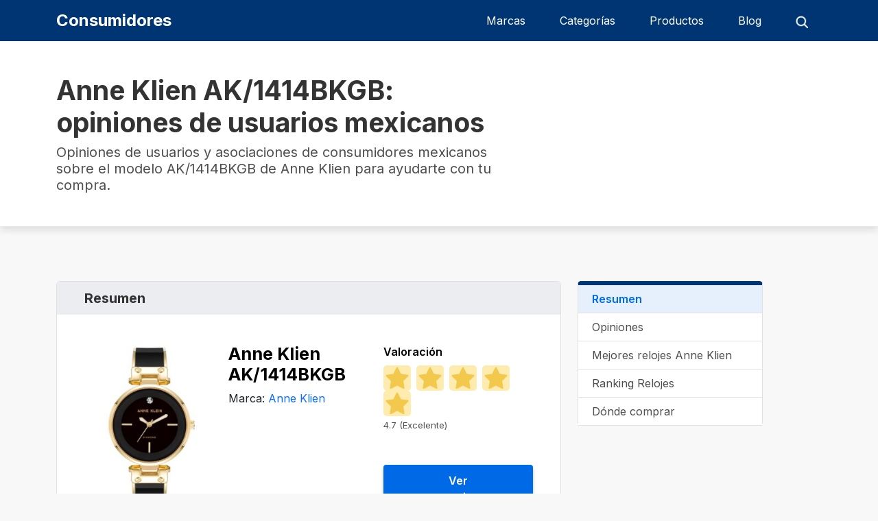

--- FILE ---
content_type: text/html; charset=UTF-8
request_url: https://consumidores.com.mx/p/anne-klien-ak-1414bkgb/
body_size: 19891
content:
<!DOCTYPE html>

<html lang="es">

	<head><meta charset="UTF-8"><script>if(navigator.userAgent.match(/MSIE|Internet Explorer/i)||navigator.userAgent.match(/Trident\/7\..*?rv:11/i)){var href=document.location.href;if(!href.match(/[?&]nowprocket/)){if(href.indexOf("?")==-1){if(href.indexOf("#")==-1){document.location.href=href+"?nowprocket=1"}else{document.location.href=href.replace("#","?nowprocket=1#")}}else{if(href.indexOf("#")==-1){document.location.href=href+"&nowprocket=1"}else{document.location.href=href.replace("#","&nowprocket=1#")}}}}</script><script>class RocketLazyLoadScripts{constructor(){this.v="1.2.4",this.triggerEvents=["keydown","mousedown","mousemove","touchmove","touchstart","touchend","wheel"],this.userEventHandler=this._triggerListener.bind(this),this.touchStartHandler=this._onTouchStart.bind(this),this.touchMoveHandler=this._onTouchMove.bind(this),this.touchEndHandler=this._onTouchEnd.bind(this),this.clickHandler=this._onClick.bind(this),this.interceptedClicks=[],window.addEventListener("pageshow",t=>{this.persisted=t.persisted}),window.addEventListener("DOMContentLoaded",()=>{this._preconnect3rdParties()}),this.delayedScripts={normal:[],async:[],defer:[]},this.trash=[],this.allJQueries=[]}_addUserInteractionListener(t){if(document.hidden){t._triggerListener();return}this.triggerEvents.forEach(e=>window.addEventListener(e,t.userEventHandler,{passive:!0})),window.addEventListener("touchstart",t.touchStartHandler,{passive:!0}),window.addEventListener("mousedown",t.touchStartHandler),document.addEventListener("visibilitychange",t.userEventHandler)}_removeUserInteractionListener(){this.triggerEvents.forEach(t=>window.removeEventListener(t,this.userEventHandler,{passive:!0})),document.removeEventListener("visibilitychange",this.userEventHandler)}_onTouchStart(t){"HTML"!==t.target.tagName&&(window.addEventListener("touchend",this.touchEndHandler),window.addEventListener("mouseup",this.touchEndHandler),window.addEventListener("touchmove",this.touchMoveHandler,{passive:!0}),window.addEventListener("mousemove",this.touchMoveHandler),t.target.addEventListener("click",this.clickHandler),this._renameDOMAttribute(t.target,"onclick","rocket-onclick"),this._pendingClickStarted())}_onTouchMove(t){window.removeEventListener("touchend",this.touchEndHandler),window.removeEventListener("mouseup",this.touchEndHandler),window.removeEventListener("touchmove",this.touchMoveHandler,{passive:!0}),window.removeEventListener("mousemove",this.touchMoveHandler),t.target.removeEventListener("click",this.clickHandler),this._renameDOMAttribute(t.target,"rocket-onclick","onclick"),this._pendingClickFinished()}_onTouchEnd(){window.removeEventListener("touchend",this.touchEndHandler),window.removeEventListener("mouseup",this.touchEndHandler),window.removeEventListener("touchmove",this.touchMoveHandler,{passive:!0}),window.removeEventListener("mousemove",this.touchMoveHandler)}_onClick(t){t.target.removeEventListener("click",this.clickHandler),this._renameDOMAttribute(t.target,"rocket-onclick","onclick"),this.interceptedClicks.push(t),t.preventDefault(),t.stopPropagation(),t.stopImmediatePropagation(),this._pendingClickFinished()}_replayClicks(){window.removeEventListener("touchstart",this.touchStartHandler,{passive:!0}),window.removeEventListener("mousedown",this.touchStartHandler),this.interceptedClicks.forEach(t=>{t.target.dispatchEvent(new MouseEvent("click",{view:t.view,bubbles:!0,cancelable:!0}))})}_waitForPendingClicks(){return new Promise(t=>{this._isClickPending?this._pendingClickFinished=t:t()})}_pendingClickStarted(){this._isClickPending=!0}_pendingClickFinished(){this._isClickPending=!1}_renameDOMAttribute(t,e,r){t.hasAttribute&&t.hasAttribute(e)&&(event.target.setAttribute(r,event.target.getAttribute(e)),event.target.removeAttribute(e))}_triggerListener(){this._removeUserInteractionListener(this),"loading"===document.readyState?document.addEventListener("DOMContentLoaded",this._loadEverythingNow.bind(this)):this._loadEverythingNow()}_preconnect3rdParties(){let t=[];document.querySelectorAll("script[type=rocketlazyloadscript][data-rocket-src]").forEach(e=>{let r=e.getAttribute("data-rocket-src");if(r&&0!==r.indexOf("data:")){0===r.indexOf("//")&&(r=location.protocol+r);try{let i=new URL(r).origin;i!==location.origin&&t.push({src:i,crossOrigin:e.crossOrigin||"module"===e.getAttribute("data-rocket-type")})}catch(n){}}}),t=[...new Map(t.map(t=>[JSON.stringify(t),t])).values()],this._batchInjectResourceHints(t,"preconnect")}async _loadEverythingNow(){this.lastBreath=Date.now(),this._delayEventListeners(),this._delayJQueryReady(this),this._handleDocumentWrite(),this._registerAllDelayedScripts(),this._preloadAllScripts(),await this._loadScriptsFromList(this.delayedScripts.normal),await this._loadScriptsFromList(this.delayedScripts.defer),await this._loadScriptsFromList(this.delayedScripts.async);try{await this._triggerDOMContentLoaded(),await this._pendingWebpackRequests(this),await this._triggerWindowLoad()}catch(t){console.error(t)}window.dispatchEvent(new Event("rocket-allScriptsLoaded")),this._waitForPendingClicks().then(()=>{this._replayClicks()}),this._emptyTrash()}_registerAllDelayedScripts(){document.querySelectorAll("script[type=rocketlazyloadscript]").forEach(t=>{t.hasAttribute("data-rocket-src")?t.hasAttribute("async")&&!1!==t.async?this.delayedScripts.async.push(t):t.hasAttribute("defer")&&!1!==t.defer||"module"===t.getAttribute("data-rocket-type")?this.delayedScripts.defer.push(t):this.delayedScripts.normal.push(t):this.delayedScripts.normal.push(t)})}async _transformScript(t){if(await this._littleBreath(),!0===t.noModule&&"noModule"in HTMLScriptElement.prototype){t.setAttribute("data-rocket-status","skipped");return}return new Promise(navigator.userAgent.indexOf("Firefox/")>0||""===navigator.vendor?e=>{let r=document.createElement("script");[...t.attributes].forEach(t=>{let e=t.nodeName;"type"!==e&&("data-rocket-type"===e&&(e="type"),"data-rocket-src"===e&&(e="src"),r.setAttribute(e,t.nodeValue))}),t.text&&(r.text=t.text),r.hasAttribute("src")?(r.addEventListener("load",e),r.addEventListener("error",e)):(r.text=t.text,e());try{t.parentNode.replaceChild(r,t)}catch(i){e()}}:e=>{function r(){t.setAttribute("data-rocket-status","failed"),e()}try{let i=t.getAttribute("data-rocket-type"),n=t.getAttribute("data-rocket-src");i?(t.type=i,t.removeAttribute("data-rocket-type")):t.removeAttribute("type"),t.addEventListener("load",function r(){t.setAttribute("data-rocket-status","executed"),e()}),t.addEventListener("error",r),n?(t.removeAttribute("data-rocket-src"),t.src=n):t.src="data:text/javascript;base64,"+window.btoa(unescape(encodeURIComponent(t.text)))}catch(s){r()}})}async _loadScriptsFromList(t){let e=t.shift();return e&&e.isConnected?(await this._transformScript(e),this._loadScriptsFromList(t)):Promise.resolve()}_preloadAllScripts(){this._batchInjectResourceHints([...this.delayedScripts.normal,...this.delayedScripts.defer,...this.delayedScripts.async],"preload")}_batchInjectResourceHints(t,e){var r=document.createDocumentFragment();t.forEach(t=>{let i=t.getAttribute&&t.getAttribute("data-rocket-src")||t.src;if(i){let n=document.createElement("link");n.href=i,n.rel=e,"preconnect"!==e&&(n.as="script"),t.getAttribute&&"module"===t.getAttribute("data-rocket-type")&&(n.crossOrigin=!0),t.crossOrigin&&(n.crossOrigin=t.crossOrigin),t.integrity&&(n.integrity=t.integrity),r.appendChild(n),this.trash.push(n)}}),document.head.appendChild(r)}_delayEventListeners(){let t={};function e(e,r){!function e(r){!t[r]&&(t[r]={originalFunctions:{add:r.addEventListener,remove:r.removeEventListener},eventsToRewrite:[]},r.addEventListener=function(){arguments[0]=i(arguments[0]),t[r].originalFunctions.add.apply(r,arguments)},r.removeEventListener=function(){arguments[0]=i(arguments[0]),t[r].originalFunctions.remove.apply(r,arguments)});function i(e){return t[r].eventsToRewrite.indexOf(e)>=0?"rocket-"+e:e}}(e),t[e].eventsToRewrite.push(r)}function r(t,e){let r=t[e];Object.defineProperty(t,e,{get:()=>r||function(){},set(i){t["rocket"+e]=r=i}})}e(document,"DOMContentLoaded"),e(window,"DOMContentLoaded"),e(window,"load"),e(window,"pageshow"),e(document,"readystatechange"),r(document,"onreadystatechange"),r(window,"onload"),r(window,"onpageshow")}_delayJQueryReady(t){let e;function r(t){return t.split(" ").map(t=>"load"===t||0===t.indexOf("load.")?"rocket-jquery-load":t).join(" ")}function i(i){if(i&&i.fn&&!t.allJQueries.includes(i)){i.fn.ready=i.fn.init.prototype.ready=function(e){return t.domReadyFired?e.bind(document)(i):document.addEventListener("rocket-DOMContentLoaded",()=>e.bind(document)(i)),i([])};let n=i.fn.on;i.fn.on=i.fn.init.prototype.on=function(){return this[0]===window&&("string"==typeof arguments[0]||arguments[0]instanceof String?arguments[0]=r(arguments[0]):"object"==typeof arguments[0]&&Object.keys(arguments[0]).forEach(t=>{let e=arguments[0][t];delete arguments[0][t],arguments[0][r(t)]=e})),n.apply(this,arguments),this},t.allJQueries.push(i)}e=i}i(window.jQuery),Object.defineProperty(window,"jQuery",{get:()=>e,set(t){i(t)}})}async _pendingWebpackRequests(t){let e=document.querySelector("script[data-webpack]");async function r(){return new Promise(t=>{e.addEventListener("load",t),e.addEventListener("error",t)})}e&&(await r(),await t._requestAnimFrame(),await t._pendingWebpackRequests(t))}async _triggerDOMContentLoaded(){this.domReadyFired=!0,await this._littleBreath(),document.dispatchEvent(new Event("rocket-DOMContentLoaded")),await this._littleBreath(),window.dispatchEvent(new Event("rocket-DOMContentLoaded")),await this._littleBreath(),document.dispatchEvent(new Event("rocket-readystatechange")),await this._littleBreath(),document.rocketonreadystatechange&&document.rocketonreadystatechange()}async _triggerWindowLoad(){await this._littleBreath(),window.dispatchEvent(new Event("rocket-load")),await this._littleBreath(),window.rocketonload&&window.rocketonload(),await this._littleBreath(),this.allJQueries.forEach(t=>t(window).trigger("rocket-jquery-load")),await this._littleBreath();let t=new Event("rocket-pageshow");t.persisted=this.persisted,window.dispatchEvent(t),await this._littleBreath(),window.rocketonpageshow&&window.rocketonpageshow({persisted:this.persisted})}_handleDocumentWrite(){let t=new Map;document.write=document.writeln=function(e){let r=document.currentScript;r||console.error("WPRocket unable to document.write this: "+e);let i=document.createRange(),n=r.parentElement,s=t.get(r);void 0===s&&(s=r.nextSibling,t.set(r,s));let a=document.createDocumentFragment();i.setStart(a,0),a.appendChild(i.createContextualFragment(e)),n.insertBefore(a,s)}}async _littleBreath(){Date.now()-this.lastBreath>45&&(await this._requestAnimFrame(),this.lastBreath=Date.now())}async _requestAnimFrame(){return document.hidden?new Promise(t=>setTimeout(t)):new Promise(t=>requestAnimationFrame(t))}_emptyTrash(){this.trash.forEach(t=>t.remove())}static run(){let t=new RocketLazyLoadScripts;t._addUserInteractionListener(t)}}RocketLazyLoadScripts.run();</script>
		<!-- Google tag (gtag.js) -->
<script async src="https://www.googletagmanager.com/gtag/js?id=G-JTKXKFXL66"></script>
<script>
  window.dataLayer = window.dataLayer || [];
  function gtag(){dataLayer.push(arguments);}
  gtag('js', new Date());

  gtag('config', 'G-JTKXKFXL66');
</script>

		
		<meta name="viewport" content="width=device-width, initial-scale=1.0">
		<link rel="profile" href="https://gmpg.org/xfn/11">
		
	<link rel="preconnect" href="https://fonts.googleapis.com">
	<link rel="preconnect" href="https://fonts.gstatic.com" crossorigin>
	<link rel="preload" href="https://fonts.googleapis.com/css2?family=Inter:wght@400;600;700&display=swap" as="style" onload="this.onload=null;this.rel='stylesheet'">
	<link rel="preload" href="https://fonts.googleapis.com/css2?family=Roboto:wght@300;400;700&display=swap" as="style" onload="this.onload=null;this.rel='stylesheet'">

	<noscript>
		<link href="https://fonts.googleapis.com/css2?family=Inter:wght@400;600;700&display=swap" rel="stylesheet">
		<link href="https://fonts.googleapis.com/css2?family=Roboto:wght@300;400;700&display=swap" rel="stylesheet">
	</noscript>

<style>:root{--bs-blue:#0d6efd;--bs-indigo:#6610f2;--bs-purple:#6f42c1;--bs-pink:#d63384;--bs-red:#dc3545;--bs-orange:#fd7e14;--bs-yellow:#ffc107;--bs-green:#198754;--bs-teal:#20c997;--bs-cyan:#0dcaf0;--bs-black:#000;--bs-white:#fff;--bs-gray:#6c757d;--bs-gray-dark:#343a40;--bs-gray-100:#f8f9fa;--bs-gray-200:#e9ecef;--bs-gray-300:#dee2e6;--bs-gray-400:#ced4da;--bs-gray-500:#adb5bd;--bs-gray-600:#6c757d;--bs-gray-700:#495057;--bs-gray-800:#343a40;--bs-gray-900:#212529;--bs-primary:#0d6efd;--bs-secondary:#6c757d;--bs-success:#198754;--bs-info:#0dcaf0;--bs-warning:#ffc107;--bs-danger:#dc3545;--bs-light:#f8f9fa;--bs-dark:#212529;--bs-primary-rgb:13,110,253;--bs-secondary-rgb:108,117,125;--bs-success-rgb:25,135,84;--bs-info-rgb:13,202,240;--bs-warning-rgb:255,193,7;--bs-danger-rgb:220,53,69;--bs-light-rgb:248,249,250;--bs-dark-rgb:33,37,41;--bs-white-rgb:255,255,255;--bs-black-rgb:0,0,0;--bs-body-color-rgb:33,37,41;--bs-body-bg-rgb:255,255,255;--bs-font-sans-serif:system-ui,-apple-system,"Segoe UI",Roboto,"Helvetica Neue","Noto Sans","Liberation Sans",Arial,sans-serif,"Apple Color Emoji","Segoe UI Emoji","Segoe UI Symbol","Noto Color Emoji";--bs-font-monospace:SFMono-Regular,Menlo,Monaco,Consolas,"Liberation Mono","Courier New",monospace;--bs-gradient:linear-gradient(180deg, rgba(255, 255, 255, 0.15), rgba(255, 255, 255, 0));--bs-body-font-family:var(--bs-font-sans-serif);--bs-body-font-size:1rem;--bs-body-font-weight:400;--bs-body-line-height:1.5;--bs-body-color:#212529;--bs-body-bg:#fff;--bs-border-width:1px;--bs-border-style:solid;--bs-border-color:#dee2e6;--bs-border-color-translucent:rgba(0, 0, 0, 0.175);--bs-border-radius:0.375rem;--bs-border-radius-sm:0.25rem;--bs-border-radius-lg:0.5rem;--bs-border-radius-xl:1rem;--bs-border-radius-2xl:2rem;--bs-border-radius-pill:50rem;--bs-link-color:#0d6efd;--bs-link-hover-color:#0a58ca;--bs-code-color:#d63384;--bs-highlight-bg:#fff3cd}*,::after,::before{box-sizing:border-box}@media (prefers-reduced-motion:no-preference){:root{scroll-behavior:smooth}}body{margin:0;font-family:var(--bs-body-font-family);font-size:var(--bs-body-font-size);font-weight:var(--bs-body-font-weight);line-height:var(--bs-body-line-height);color:var(--bs-body-color);text-align:var(--bs-body-text-align);background-color:var(--bs-body-bg);-webkit-text-size-adjust:100%}h1,h2,h3,h5{margin-top:0;margin-bottom:.5rem;font-weight:500;line-height:1.2}h1{font-size:calc(1.375rem + 1.5vw)}@media (min-width:1200px){h1{font-size:2.5rem}}h2{font-size:calc(1.325rem + .9vw)}@media (min-width:1200px){h2{font-size:2rem}}h3{font-size:calc(1.3rem + .6vw)}@media (min-width:1200px){h3{font-size:1.75rem}}h5{font-size:1.25rem}p{margin-top:0;margin-bottom:1rem}ul{padding-left:2rem}ul{margin-top:0;margin-bottom:1rem}ul ul{margin-bottom:0}a{color:var(--bs-link-color);text-decoration:underline}img{vertical-align:middle}input{margin:0;font-family:inherit;font-size:inherit;line-height:inherit}::-moz-focus-inner{padding:0;border-style:none}::-webkit-datetime-edit-day-field,::-webkit-datetime-edit-fields-wrapper,::-webkit-datetime-edit-hour-field,::-webkit-datetime-edit-minute,::-webkit-datetime-edit-month-field,::-webkit-datetime-edit-text,::-webkit-datetime-edit-year-field{padding:0}::-webkit-inner-spin-button{height:auto}[type=search]{outline-offset:-2px;-webkit-appearance:textfield}::-webkit-search-decoration{-webkit-appearance:none}::-webkit-color-swatch-wrapper{padding:0}::-webkit-file-upload-button{font:inherit;-webkit-appearance:button}::file-selector-button{font:inherit;-webkit-appearance:button}.container{--bs-gutter-x:1.5rem;--bs-gutter-y:0;width:100%;padding-right:calc(var(--bs-gutter-x) * .5);padding-left:calc(var(--bs-gutter-x) * .5);margin-right:auto;margin-left:auto}@media (min-width:576px){.container{max-width:540px}}@media (min-width:768px){.container{max-width:720px}}@media (min-width:992px){.container{max-width:960px}}@media (min-width:1200px){.container{max-width:1140px}}.row{--bs-gutter-x:1.5rem;--bs-gutter-y:0;display:flex;flex-wrap:wrap;margin-top:calc(-1 * var(--bs-gutter-y));margin-right:calc(-.5 * var(--bs-gutter-x));margin-left:calc(-.5 * var(--bs-gutter-x))}.row>*{flex-shrink:0;width:100%;max-width:100%;padding-right:calc(var(--bs-gutter-x) * .5);padding-left:calc(var(--bs-gutter-x) * .5);margin-top:var(--bs-gutter-y)}.col-6{flex:0 0 auto;width:50%}.col-12{flex:0 0 auto;width:100%}@media (min-width:768px){.col-md-4{flex:0 0 auto;width:33.33333333%}.col-md-7{flex:0 0 auto;width:58.33333333%}.col-md-8{flex:0 0 auto;width:66.66666667%}}.btn{--bs-btn-padding-x:0.75rem;--bs-btn-padding-y:0.375rem;--bs-btn-font-family: ;--bs-btn-font-size:1rem;--bs-btn-font-weight:400;--bs-btn-line-height:1.5;--bs-btn-color:#212529;--bs-btn-bg:transparent;--bs-btn-border-width:1px;--bs-btn-border-color:transparent;--bs-btn-border-radius:0.375rem;--bs-btn-box-shadow:inset 0 1px 0 rgba(255, 255, 255, 0.15),0 1px 1px rgba(0, 0, 0, 0.075);--bs-btn-disabled-opacity:0.65;--bs-btn-focus-box-shadow:0 0 0 0.25rem rgba(var(--bs-btn-focus-shadow-rgb), .5);display:inline-block;padding:var(--bs-btn-padding-y) var(--bs-btn-padding-x);font-family:var(--bs-btn-font-family);font-size:var(--bs-btn-font-size);font-weight:var(--bs-btn-font-weight);line-height:var(--bs-btn-line-height);color:var(--bs-btn-color);text-align:center;text-decoration:none;vertical-align:middle;border:var(--bs-btn-border-width) solid var(--bs-btn-border-color);border-radius:var(--bs-btn-border-radius);background-color:var(--bs-btn-bg)}@media (min-width:768px){.flex-md-row-reverse{flex-direction:row-reverse!important}}body{font-family:inter;background-color:#f8f8f9}header{background:#003573;box-shadow:0 1px 12px rgba(0,0,0,.2);padding-top:10px;padding-bottom:10px;min-height:60px}header .logo{font-weight:700;font-size:24px;line-height:1.1;color:#fff}header .row{align-items:center;min-height:40px}header ul.menu{list-style:none;display:flex;margin-bottom:0}ul.menu .sub-menu{list-style:none;padding-left:0;width:270px;background-color:transparent;position:absolute;top:100%;z-index:10;box-shadow:0 1px 12px rgba(0,0,0,.2);border-radius:0 0 4px 4px;left:0;padding-top:10px;opacity:0}ul.menu .sub-menu a{display:block}ul.menu .search{width:564px;height:40px;background:#fff;border-radius:4px;border:0;outline:0;padding-left:15px;background-image:url(https://consumidores.com.mx/wp-content/themes/consumidores/frontend/assets/img/searchb.png);background-repeat:no-repeat;background-size:20px;background-position:98% center}ul.menu .sub-menu a{color:#333}.li_search{display:none;padding:0!important}header ul.menu li{padding-left:25px;padding-right:25px;border-radius:4px;padding-top:8px;padding-bottom:8px;position:relative}header ul.menu .sub-menu li{padding-top:6px;padding-bottom:6px}header ul.menu .sub-menu li{border-radius:0;background-color:#fff}header .flex_{display:flex;align-items:center;justify-content:end}.menu.search{padding-left:0}header ul.menu a{color:#fff;font-weight:400;font-size:16px}a{text-decoration:none}.sect-cabecera h1{color:#333;font-size:39px;font-weight:700;line-height:47px}.sect-cabecera p{font-weight:400;font-size:20px;line-height:24px;color:#4f4f4f}.sect-cabecera{box-shadow:0 6px 10px rgba(0,0,0,.1);padding-top:48px;padding-bottom:32px;margin-bottom:80px;background-color:#fff}.section.resumen{background-color:#fff;margin-bottom:80px;border-top-left-radius:5px;border-top-right-radius:5px;border:1px solid #e0e0e0;border-radius:5px}.section.resumen>div{padding:12px 40px;margin-top:20px}.section.resumen>div.t{margin-top:0}.section.resumen h2{font-weight:700;font-size:20px;line-height:24px;color:#333;background-color:#ebedf0;padding:12px 40px;border-top-left-radius:5px;border-top-right-radius:5px;margin-bottom:0}.section.resumen h3{font-weight:700;font-size:25px;line-height:30px;color:#000}.modelo_ .valoracion_{padding:30px 40px;display:flex;justify-content:space-between;align-items:start}.section-marca .modelo_ .valoracion_{padding:30px 0}.valoracion_ img{max-width:190px;height:auto}.modelo_ .valoracion_ h3{color:#000;font-weight:700;font-size:25px;line-height:30px;display:flex;max-width:260px}.modelo_ .val_ h5{color:#000;font-weight:600;font-size:16px;line-height:24px}.modelo_ .val_ .btn{background:#006ae6;box-shadow:0 4px 4px rgba(0,0,0,.25);border-radius:4px;color:#fff;font-size:16px;font-weight:600;padding:11px 69px;border:0}.stars_ img{background-color:#ffebad;width:40px;padding:3px;border-radius:5px;margin-right:3px;padding-top:2px}.modelo_ .val_ span{font-weight:400;font-size:13px;line-height:16px;color:#4f4f4f;display:block;margin-top:5px;margin-bottom:50px}.menu_{max-width:270px;border-top:6px solid #003573;border-radius:5px;border-right:1px solid #e0e0e0;border-left:1px solid #e0e0e0;position:sticky;top:20px}.menu_ ul{display:block;list-style:none;margin:0;padding:0;outline:0;margin-block-start:0;margin-block-end:0;margin-inline-start:0;margin-inline-end:0;padding-inline-start:0}.menu_ ul li{display:block;margin:0;padding:0;outline:0}.menu_ a{display:block;font-size:16px;line-height:24px;color:#4f4f4f;background-color:#fff;padding:8px 20px;border-bottom:1px solid #e0e0e0}.menu_ a.act{background-color:#e5f0fc;color:#006ae6;font-weight:600}@media (max-width:768px){.sect-cabecera h1{font-size:23px;line-height:27px;min-height:60px}.sect-cabecera p{font-size:16px;line-height:24px;margin-bottom:0;min-height:100px}.sect-cabecera{padding-top:30px;padding-bottom:24px;margin-bottom:0}.sect-cuerpo div div>.row{display:flex}.sect-cuerpo div div>.row>.col-md-4,.sect-cuerpo div div>.row>.col-md-8{padding-left:0;padding-right:0}.menu_{max-width:initial;border-top:0;border-radius:0;border-right:0;border-left:0;position:sticky;top:20px;margin-bottom:50px;height:43px;overflow:hidden}.menu_ ul li{display:inline-block}.menu_ ul li a{display:inline-block}.section{border-radius:0!important}.section.resumen h2{font-size:19px}.modelo_ .valoracion_{display:block}.modelo_ .valoracion_ img{float:left;max-width:78px;margin-right:20px}.modelo_ .valoracion_ .stars_ img{margin-right:3px}.section.resumen{margin-bottom:50px}.modelo_ .valoracion_ h3{font-size:23px;line-height:25px}.modelo_ .val_ h5{display:none}.stars_ img{width:24px;border-radius:5px;margin-right:3px;float:left}.modelo_ .val_ .btn{width:100%}.modelo_ .valoracion_{padding:20px!important}.modelo_ .val_ span{margin-left:5px;display:inline-block}.menu_ a.act{border-bottom:3px solid}.menu_ a{min-width:max-content;border-bottom:0}.menu_{display:flex;align-items:center;box-shadow:0 6px 10px rgba(0,0,0,.1);min-width:initial;overflow-x:auto}.menu_ ul{display:flex;align-items:center;min-height:45px}.menu_ ul li{display:inline}.sect-cabecera{box-shadow:none}.section.resumen h3{font-size:23px}body{overflow-x:hidden}::-webkit-scrollbar{display:none}}.single-product .modelo_ .valoracion_.np_{padding:30px 0}.single-product .modelo_ ul{list-style:none;padding-left:0}.modelo_ .valoracion_.np_ ul{list-style:none;padding-left:0}@media (max-width:768px){.section-marca .modelo_ .valoracion_ h3{max-width:60vw;display:inline-block;white-space:nowrap;overflow:hidden;text-overflow:ellipsis}}.menu-mob,.mob{display:none}header .mob.row{min-height:initial;margin-top:5px}#togglemenu span{display:block;height:2px;width:24px;margin-bottom:6px;margin-top:5px;background-color:#fff}#menu-principal-1{background-color:#fff;padding:0;list-style:none;margin-bottom:5px}#menu-principal-1 a{color:#4f4f4f}#menu-principal-1 li a{border-bottom:1px solid #bab9b9;display:block;padding:8px 15px;font-size:15px;font-weight:500}#menu-principal-1 .sub-menu{list-style:none;display:none;padding-left:0}#menu-principal-1 .sub-menu li{padding-left:15px}@media (min-width:768px){.li_toggle{display:none!important}}@media (max-width:768px){#menu-principal-1 li a{border-bottom:2px solid #ebedf0}#menu-principal-1 li li a{border-bottom:0!important}#menu-principal-1{margin-bottom:0!important}header{padding-bottom:0}li.menu-item-has-children>a{background-image:url(https://consumidores.com.mx/wp-content/themes/consumidores/frontend/assets/img/chevron-down.png);background-size:25px;background-repeat:no-repeat;background-position:95% center;border-bottom:2px solid #006ae6}#menu-principal{display:none}.mob{display:block}ul.menu .search{width:100%;background-position:95% center}header ul.menu li{padding-left:10px;padding-right:10px}.show_search img{width:20px;height:auto}}.row.mob .col-12{padding-left:0;padding-right:0}*{-webkit-font-smoothing:antialiased}.valoracion_ .flex_{display:flex}.valoracion_ .flex_ img{margin-right:20px}@media (max-width:768px){.section.resumen h2{padding:12px 15px;min-height:48px}.section.resumen>div{padding:12px 15px}.modelo_ .valoracion_{padding:15px 0!important}.modelo_ .valoracion_ .stars_ img{width:22px;height:22px}.modelo_ .val_ span{margin-bottom:30px}.single-product .modelo_ .val_ .stars_{margin-left:98px}.modelo_ .valoracion_ img{margin-right:20px;height:auto}}.nmt{margin-top:0!important}</style>
<meta name='robots' content='index, follow, max-image-preview:large, max-snippet:-1, max-video-preview:-1' />

	<!-- This site is optimized with the Yoast SEO plugin v21.5 - https://yoast.com/wordpress/plugins/seo/ -->
	<title>Anne Klien AK/1414BKGB: ¿merece la pena? (Opiniones 2026)</title>
	<link rel="canonical" href="https://consumidores.com.mx/p/anne-klien-ak-1414bkgb/" />
	<meta property="og:locale" content="es_MX" />
	<meta property="og:type" content="article" />
	<meta property="og:title" content="Anne Klien AK/1414BKGB: ¿merece la pena? (Opiniones 2026)" />
	<meta property="og:url" content="https://consumidores.com.mx/p/anne-klien-ak-1414bkgb/" />
	<meta property="og:site_name" content="Consumidores" />
	<meta property="og:image" content="https://consumidores.com.mx/wp-content/uploads/2023/08/41hiN3eFiGL._SL500_.jpg" />
	<meta property="og:image:width" content="279" />
	<meta property="og:image:height" content="500" />
	<meta property="og:image:type" content="image/jpeg" />
	<meta name="twitter:card" content="summary_large_image" />
	<script type="application/ld+json" class="yoast-schema-graph">{"@context":"https://schema.org","@graph":[{"@type":"WebPage","@id":"https://consumidores.com.mx/p/anne-klien-ak-1414bkgb/","url":"https://consumidores.com.mx/p/anne-klien-ak-1414bkgb/","name":"Anne Klien AK/1414BKGB: ¿merece la pena? (Opiniones 2026)","isPartOf":{"@id":"https://consumidores.com.mx/#website"},"primaryImageOfPage":{"@id":"https://consumidores.com.mx/p/anne-klien-ak-1414bkgb/#primaryimage"},"image":{"@id":"https://consumidores.com.mx/p/anne-klien-ak-1414bkgb/#primaryimage"},"thumbnailUrl":"https://consumidores.com.mx/wp-content/uploads/2023/08/41QlI5xeH4L._SL500_.jpg","datePublished":"2023-08-03T12:47:07+00:00","dateModified":"2023-08-03T12:47:07+00:00","breadcrumb":{"@id":"https://consumidores.com.mx/p/anne-klien-ak-1414bkgb/#breadcrumb"},"inLanguage":"es","potentialAction":[{"@type":"ReadAction","target":["https://consumidores.com.mx/p/anne-klien-ak-1414bkgb/"]}]},{"@type":"ImageObject","inLanguage":"es","@id":"https://consumidores.com.mx/p/anne-klien-ak-1414bkgb/#primaryimage","url":"https://consumidores.com.mx/wp-content/uploads/2023/08/41QlI5xeH4L._SL500_.jpg","contentUrl":"https://consumidores.com.mx/wp-content/uploads/2023/08/41QlI5xeH4L._SL500_.jpg","width":400,"height":500},{"@type":"BreadcrumbList","@id":"https://consumidores.com.mx/p/anne-klien-ak-1414bkgb/#breadcrumb","itemListElement":[{"@type":"ListItem","position":1,"name":"Inicio","item":"https://consumidores.com.mx/"},{"@type":"ListItem","position":2,"name":"Anne Klien AK/1414BKGB"}]},{"@type":"WebSite","@id":"https://consumidores.com.mx/#website","url":"https://consumidores.com.mx/","name":"Consumidores México","description":"","potentialAction":[{"@type":"SearchAction","target":{"@type":"EntryPoint","urlTemplate":"https://consumidores.com.mx/?s={search_term_string}"},"query-input":"required name=search_term_string"}],"inLanguage":"es"}]}</script>
	<!-- / Yoast SEO plugin. -->


<style id='wp-img-auto-sizes-contain-inline-css' type='text/css'>
img:is([sizes=auto i],[sizes^="auto," i]){contain-intrinsic-size:3000px 1500px}
/*# sourceURL=wp-img-auto-sizes-contain-inline-css */
</style>
<link rel="preload" as="style" onload="this.onload=null;this.rel='stylesheet'" id="bootstrap-styles-css" href="https://consumidores.com.mx/wp-content/themes/consumidores/frontend/assets/css/bootstrap.min.css?ver=6.9" media="all" /><link rel="preload" as="style" onload="this.onload=null;this.rel='stylesheet'" id="styles-file-css" href="https://consumidores.com.mx/wp-content/themes/consumidores/style.css?ver=1.1.8" media="all" /><style id='wp-emoji-styles-inline-css' type='text/css'>

	img.wp-smiley, img.emoji {
		display: inline !important;
		border: none !important;
		box-shadow: none !important;
		height: 1em !important;
		width: 1em !important;
		margin: 0 0.07em !important;
		vertical-align: -0.1em !important;
		background: none !important;
		padding: 0 !important;
	}
/*# sourceURL=wp-emoji-styles-inline-css */
</style>
<style type="text/css">.aawp .aawp-tb__row--highlight{background-color:#256aaf;}.aawp .aawp-tb__row--highlight{color:#256aaf;}.aawp .aawp-tb__row--highlight a{color:#256aaf;}</style>
<script type="application/ld+json">
{
    "@context": "https://schema.org/",
    "@type": "Product",
    "name": "Anne Klien AK/1414BKGB",
    "description": "Anne Klien AK/1414BKGB: opiniones de usuarios mexicanos",
    "url": "https://consumidores.com.mx/p/anne-klien-ak-1414bkgb/",
    "image": "https://consumidores.com.mx/wp-content/uploads/2023/08/41QlI5xeH4L._SL500_.jpg",
    "brand": {
        "@type": "Brand",
        "name": "Anne Klien"
    },
    "aggregateRating": {
        "@type": "AggregateRating",
        "ratingValue": "4.7",
        "reviewCount": 30
    },
    "category": "Relojes",
    "positiveNotes": {
        "@type": "ItemList",
        "itemListElement": [
            {
                "@type": "ListItem",
                "position": 1,
                "name": "Fácil de leer"
            },
            {
                "@type": "ListItem",
                "position": 2,
                "name": "Resistente al agua"
            },
            {
                "@type": "ListItem",
                "position": 3,
                "name": "Ligero"
            }
        ]
    }
}
</script>

<link rel="icon" href="https://consumidores.com.mx/wp-content/uploads/2023/03/cropped-favicon-32x32.png" sizes="32x32" />
<link rel="icon" href="https://consumidores.com.mx/wp-content/uploads/2023/03/cropped-favicon-192x192.png" sizes="192x192" />
<link rel="apple-touch-icon" href="https://consumidores.com.mx/wp-content/uploads/2023/03/cropped-favicon-180x180.png" />
<meta name="msapplication-TileImage" content="https://consumidores.com.mx/wp-content/uploads/2023/03/cropped-favicon-270x270.png" />
		<style type="text/css" id="wp-custom-css">
			.single-post img {
    max-width: 100%;
		height: auto;
}

p:has(img) {
    text-align: center;
}		</style>
		<noscript><style id="rocket-lazyload-nojs-css">.rll-youtube-player, [data-lazy-src]{display:none !important;}</style></noscript><!-- Google Tag Manager -->
<script>(function(w,d,s,l,i){w[l]=w[l]||[];w[l].push({'gtm.start':
new Date().getTime(),event:'gtm.js'});var f=d.getElementsByTagName(s)[0],
j=d.createElement(s),dl=l!='dataLayer'?'&l='+l:'';j.async=true;j.src=
'https://www.googletagmanager.com/gtm.js?id='+i+dl;f.parentNode.insertBefore(j,f);
})(window,document,'script','dataLayer','GTM-5H48NZW');</script>
<!-- End Google Tag Manager -->

<script type="rocketlazyloadscript" data-rocket-type="text/javascript">
    (function(c,l,a,r,i,t,y){
        c[a]=c[a]||function(){(c[a].q=c[a].q||[]).push(arguments)};
        t=l.createElement(r);t.async=1;t.src="https://www.clarity.ms/tag/"+i;
        y=l.getElementsByTagName(r)[0];y.parentNode.insertBefore(t,y);
    })(window, document, "clarity", "script", "h4yp8tdlde");
</script>

	</head>

	<body class="wp-singular product-template-default single single-product postid-13700 wp-theme-consumidores aawp-custom">

		
		<header>
			<div class="container">
				<div class="container_inner">
					<div class="row principal">
						<div class="col-6">
							<a class="logo" href="https://consumidores.com.mx">Consumidores</a>
						</div>
						<div class="col-6 flex_">
							<div class="menu-principal-container"><ul id="menu-principal" class="menu"><li id="menu-item-801" class="menu-item menu-item-type-custom menu-item-object-custom menu-item-has-children menu-item-801"><a href="#">Marcas</a>
<ul class="sub-menu">
	<li id="menu-item-12978" class="menu-item menu-item-type-post_type menu-item-object-brand menu-item-12978"><a href="https://consumidores.com.mx/b/avera/">Avera</a></li>
	<li id="menu-item-12974" class="menu-item menu-item-type-post_type menu-item-object-brand menu-item-12974"><a href="https://consumidores.com.mx/b/delonghi/">DeLonghi</a></li>
	<li id="menu-item-12962" class="menu-item menu-item-type-post_type menu-item-object-brand menu-item-12962"><a href="https://consumidores.com.mx/b/black-and-decker/">Black and Decker</a></li>
	<li id="menu-item-12979" class="menu-item menu-item-type-post_type menu-item-object-brand menu-item-12979"><a href="https://consumidores.com.mx/b/dewalt/">Dewalt</a></li>
	<li id="menu-item-12965" class="menu-item menu-item-type-post_type menu-item-object-brand menu-item-12965"><a href="https://consumidores.com.mx/b/dyson/">Dyson</a></li>
	<li id="menu-item-12963" class="menu-item menu-item-type-post_type menu-item-object-brand menu-item-12963"><a href="https://consumidores.com.mx/b/oster/">Oster</a></li>
	<li id="menu-item-12964" class="menu-item menu-item-type-post_type menu-item-object-brand menu-item-12964"><a href="https://consumidores.com.mx/b/hamilton-beach/">Hamilton Beach</a></li>
	<li id="menu-item-12972" class="menu-item menu-item-type-post_type menu-item-object-brand menu-item-12972"><a href="https://consumidores.com.mx/b/hoover/">Hoover</a></li>
	<li id="menu-item-12977" class="menu-item menu-item-type-post_type menu-item-object-brand menu-item-12977"><a href="https://consumidores.com.mx/b/karcher/">Karcher</a></li>
	<li id="menu-item-12968" class="menu-item menu-item-type-post_type menu-item-object-brand menu-item-12968"><a href="https://consumidores.com.mx/b/mabe/">Mabe</a></li>
	<li id="menu-item-12975" class="menu-item menu-item-type-post_type menu-item-object-brand menu-item-12975"><a href="https://consumidores.com.mx/b/ninja/">Ninja</a></li>
	<li id="menu-item-12976" class="menu-item menu-item-type-post_type menu-item-object-brand menu-item-12976"><a href="https://consumidores.com.mx/b/rca/">RCA</a></li>
	<li id="menu-item-12967" class="menu-item menu-item-type-post_type menu-item-object-brand menu-item-12967"><a href="https://consumidores.com.mx/b/safety-1st/">Safety 1st</a></li>
	<li id="menu-item-12970" class="menu-item menu-item-type-post_type menu-item-object-brand menu-item-12970"><a href="https://consumidores.com.mx/b/serta/">Serta</a></li>
	<li id="menu-item-12969" class="menu-item menu-item-type-post_type menu-item-object-brand menu-item-12969"><a href="https://consumidores.com.mx/b/spring-air/">Spring Air</a></li>
	<li id="menu-item-12971" class="menu-item menu-item-type-post_type menu-item-object-brand menu-item-12971"><a href="https://consumidores.com.mx/b/sunny-health-fitness/">Sunny Health &#038; Fitness</a></li>
	<li id="menu-item-12966" class="menu-item menu-item-type-post_type menu-item-object-brand menu-item-12966"><a href="https://consumidores.com.mx/b/tefal/">Tefal</a></li>
	<li id="menu-item-12973" class="menu-item menu-item-type-post_type menu-item-object-brand menu-item-12973"><a href="https://consumidores.com.mx/b/xiaomi/">Xiaomi</a></li>
</ul>
</li>
<li id="menu-item-811" class="menu-item menu-item-type-custom menu-item-object-custom menu-item-has-children menu-item-811"><a href="#">Categorías</a>
<ul class="sub-menu">
	<li id="menu-item-814" class="menu-item menu-item-type-taxonomy menu-item-object-product_cats menu-item-814"><a href="https://consumidores.com.mx/c/aspiradoras/">Aspiradoras</a></li>
	<li id="menu-item-9680" class="menu-item menu-item-type-taxonomy menu-item-object-product_cats menu-item-9680"><a href="https://consumidores.com.mx/c/autoasientos/">Autoasientos</a></li>
	<li id="menu-item-12380" class="menu-item menu-item-type-taxonomy menu-item-object-product_cats menu-item-12380"><a href="https://consumidores.com.mx/c/bicicletas-spinning/">Bicicletas Spinning</a></li>
	<li id="menu-item-7289" class="menu-item menu-item-type-taxonomy menu-item-object-product_cats menu-item-7289"><a href="https://consumidores.com.mx/c/cafeteras/">Cafeteras</a></li>
	<li id="menu-item-9351" class="menu-item menu-item-type-taxonomy menu-item-object-product_cats menu-item-9351"><a href="https://consumidores.com.mx/c/carriolas/">Carriolas</a></li>
	<li id="menu-item-7892" class="menu-item menu-item-type-taxonomy menu-item-object-product_cats menu-item-7892"><a href="https://consumidores.com.mx/c/colchones/">Colchones</a></li>
	<li id="menu-item-7294" class="menu-item menu-item-type-taxonomy menu-item-object-product_cats menu-item-7294"><a href="https://consumidores.com.mx/c/calentadores-de-agua/">Calentadores de agua</a></li>
	<li id="menu-item-8239" class="menu-item menu-item-type-taxonomy menu-item-object-product_cats menu-item-8239"><a href="https://consumidores.com.mx/c/caminadoras/">Caminadoras</a></li>
	<li id="menu-item-9682" class="menu-item menu-item-type-taxonomy menu-item-object-product_cats menu-item-9682"><a href="https://consumidores.com.mx/c/estufas/">Estufas</a></li>
	<li id="menu-item-11638" class="menu-item menu-item-type-taxonomy menu-item-object-product_cats menu-item-11638"><a href="https://consumidores.com.mx/c/extractores-de-jugos/">Extractores de jugos</a></li>
	<li id="menu-item-7287" class="menu-item menu-item-type-taxonomy menu-item-object-product_cats menu-item-7287"><a href="https://consumidores.com.mx/c/freidoras-de-aire/">Freidoras de aire</a></li>
	<li id="menu-item-7290" class="menu-item menu-item-type-taxonomy menu-item-object-product_cats menu-item-7290"><a href="https://consumidores.com.mx/c/licuadoras/">Licuadoras</a></li>
	<li id="menu-item-11637" class="menu-item menu-item-type-taxonomy menu-item-object-product_cats menu-item-11637"><a href="https://consumidores.com.mx/c/planchas-de-vapor/">Planchas de vapor</a></li>
	<li id="menu-item-12960" class="menu-item menu-item-type-taxonomy menu-item-object-product_cats menu-item-12960"><a href="https://consumidores.com.mx/c/sartenes/">Sartenes</a></li>
	<li id="menu-item-10688" class="menu-item menu-item-type-taxonomy menu-item-object-product_cats menu-item-10688"><a href="https://consumidores.com.mx/c/secadores-de-cabello/">Secadores de cabello</a></li>
	<li id="menu-item-7291" class="menu-item menu-item-type-taxonomy menu-item-object-product_cats menu-item-7291"><a href="https://consumidores.com.mx/c/ventiladores/">Ventiladores</a></li>
</ul>
</li>
<li id="menu-item-819" class="menu-item menu-item-type-custom menu-item-object-custom menu-item-819"><a href="https://consumidores.com.mx/sitemap/">Productos</a></li>
<li id="menu-item-829" class="menu-item menu-item-type-post_type menu-item-object-page menu-item-829"><a href="https://consumidores.com.mx/blog/">Blog</a></li>
</ul></div>							<ul class="menu search">
								<li class="show_search"><a href="#"><img src="data:image/svg+xml,%3Csvg%20xmlns='http://www.w3.org/2000/svg'%20viewBox='0%200%2018%2018'%3E%3C/svg%3E" width="18px" height="18px" alt="Búsqueda" data-lazy-src="https://consumidores.com.mx/wp-content/themes/consumidores/frontend/assets/img/search.png"><noscript><img src="https://consumidores.com.mx/wp-content/themes/consumidores/frontend/assets/img/search.png" width="18px" height="18px" alt="Búsqueda"></noscript></a></li>
								<li class="li_search">
									<form method="get" class="search-form" action="https://consumidores.com.mx/">
										<input name="s" class="search" type="search">
									</form>
								</li>
								<li class="li_toggle mob">
									<a href="#">
										<div id="togglemenu">
											<span></span>
											<span></span>
											<span></span>
										</div>
									</a>
								</li>
							</ul>
						</div>
					</div>
					<div class="row mob">
						<div class="col-12">
							<div class="menu-principal-container"><ul id="menu-principal-1" class="menu-mob"><li class="menu-item menu-item-type-custom menu-item-object-custom menu-item-has-children menu-item-801"><a href="#">Marcas</a>
<ul class="sub-menu">
	<li class="menu-item menu-item-type-post_type menu-item-object-brand menu-item-12978"><a href="https://consumidores.com.mx/b/avera/">Avera</a></li>
	<li class="menu-item menu-item-type-post_type menu-item-object-brand menu-item-12974"><a href="https://consumidores.com.mx/b/delonghi/">DeLonghi</a></li>
	<li class="menu-item menu-item-type-post_type menu-item-object-brand menu-item-12962"><a href="https://consumidores.com.mx/b/black-and-decker/">Black and Decker</a></li>
	<li class="menu-item menu-item-type-post_type menu-item-object-brand menu-item-12979"><a href="https://consumidores.com.mx/b/dewalt/">Dewalt</a></li>
	<li class="menu-item menu-item-type-post_type menu-item-object-brand menu-item-12965"><a href="https://consumidores.com.mx/b/dyson/">Dyson</a></li>
	<li class="menu-item menu-item-type-post_type menu-item-object-brand menu-item-12963"><a href="https://consumidores.com.mx/b/oster/">Oster</a></li>
	<li class="menu-item menu-item-type-post_type menu-item-object-brand menu-item-12964"><a href="https://consumidores.com.mx/b/hamilton-beach/">Hamilton Beach</a></li>
	<li class="menu-item menu-item-type-post_type menu-item-object-brand menu-item-12972"><a href="https://consumidores.com.mx/b/hoover/">Hoover</a></li>
	<li class="menu-item menu-item-type-post_type menu-item-object-brand menu-item-12977"><a href="https://consumidores.com.mx/b/karcher/">Karcher</a></li>
	<li class="menu-item menu-item-type-post_type menu-item-object-brand menu-item-12968"><a href="https://consumidores.com.mx/b/mabe/">Mabe</a></li>
	<li class="menu-item menu-item-type-post_type menu-item-object-brand menu-item-12975"><a href="https://consumidores.com.mx/b/ninja/">Ninja</a></li>
	<li class="menu-item menu-item-type-post_type menu-item-object-brand menu-item-12976"><a href="https://consumidores.com.mx/b/rca/">RCA</a></li>
	<li class="menu-item menu-item-type-post_type menu-item-object-brand menu-item-12967"><a href="https://consumidores.com.mx/b/safety-1st/">Safety 1st</a></li>
	<li class="menu-item menu-item-type-post_type menu-item-object-brand menu-item-12970"><a href="https://consumidores.com.mx/b/serta/">Serta</a></li>
	<li class="menu-item menu-item-type-post_type menu-item-object-brand menu-item-12969"><a href="https://consumidores.com.mx/b/spring-air/">Spring Air</a></li>
	<li class="menu-item menu-item-type-post_type menu-item-object-brand menu-item-12971"><a href="https://consumidores.com.mx/b/sunny-health-fitness/">Sunny Health &#038; Fitness</a></li>
	<li class="menu-item menu-item-type-post_type menu-item-object-brand menu-item-12966"><a href="https://consumidores.com.mx/b/tefal/">Tefal</a></li>
	<li class="menu-item menu-item-type-post_type menu-item-object-brand menu-item-12973"><a href="https://consumidores.com.mx/b/xiaomi/">Xiaomi</a></li>
</ul>
</li>
<li class="menu-item menu-item-type-custom menu-item-object-custom menu-item-has-children menu-item-811"><a href="#">Categorías</a>
<ul class="sub-menu">
	<li class="menu-item menu-item-type-taxonomy menu-item-object-product_cats menu-item-814"><a href="https://consumidores.com.mx/c/aspiradoras/">Aspiradoras</a></li>
	<li class="menu-item menu-item-type-taxonomy menu-item-object-product_cats menu-item-9680"><a href="https://consumidores.com.mx/c/autoasientos/">Autoasientos</a></li>
	<li class="menu-item menu-item-type-taxonomy menu-item-object-product_cats menu-item-12380"><a href="https://consumidores.com.mx/c/bicicletas-spinning/">Bicicletas Spinning</a></li>
	<li class="menu-item menu-item-type-taxonomy menu-item-object-product_cats menu-item-7289"><a href="https://consumidores.com.mx/c/cafeteras/">Cafeteras</a></li>
	<li class="menu-item menu-item-type-taxonomy menu-item-object-product_cats menu-item-9351"><a href="https://consumidores.com.mx/c/carriolas/">Carriolas</a></li>
	<li class="menu-item menu-item-type-taxonomy menu-item-object-product_cats menu-item-7892"><a href="https://consumidores.com.mx/c/colchones/">Colchones</a></li>
	<li class="menu-item menu-item-type-taxonomy menu-item-object-product_cats menu-item-7294"><a href="https://consumidores.com.mx/c/calentadores-de-agua/">Calentadores de agua</a></li>
	<li class="menu-item menu-item-type-taxonomy menu-item-object-product_cats menu-item-8239"><a href="https://consumidores.com.mx/c/caminadoras/">Caminadoras</a></li>
	<li class="menu-item menu-item-type-taxonomy menu-item-object-product_cats menu-item-9682"><a href="https://consumidores.com.mx/c/estufas/">Estufas</a></li>
	<li class="menu-item menu-item-type-taxonomy menu-item-object-product_cats menu-item-11638"><a href="https://consumidores.com.mx/c/extractores-de-jugos/">Extractores de jugos</a></li>
	<li class="menu-item menu-item-type-taxonomy menu-item-object-product_cats menu-item-7287"><a href="https://consumidores.com.mx/c/freidoras-de-aire/">Freidoras de aire</a></li>
	<li class="menu-item menu-item-type-taxonomy menu-item-object-product_cats menu-item-7290"><a href="https://consumidores.com.mx/c/licuadoras/">Licuadoras</a></li>
	<li class="menu-item menu-item-type-taxonomy menu-item-object-product_cats menu-item-11637"><a href="https://consumidores.com.mx/c/planchas-de-vapor/">Planchas de vapor</a></li>
	<li class="menu-item menu-item-type-taxonomy menu-item-object-product_cats menu-item-12960"><a href="https://consumidores.com.mx/c/sartenes/">Sartenes</a></li>
	<li class="menu-item menu-item-type-taxonomy menu-item-object-product_cats menu-item-10688"><a href="https://consumidores.com.mx/c/secadores-de-cabello/">Secadores de cabello</a></li>
	<li class="menu-item menu-item-type-taxonomy menu-item-object-product_cats menu-item-7291"><a href="https://consumidores.com.mx/c/ventiladores/">Ventiladores</a></li>
</ul>
</li>
<li class="menu-item menu-item-type-custom menu-item-object-custom menu-item-819"><a href="https://consumidores.com.mx/sitemap/">Productos</a></li>
<li class="menu-item menu-item-type-post_type menu-item-object-page menu-item-829"><a href="https://consumidores.com.mx/blog/">Blog</a></li>
</ul></div>						</div>
					</div>
				</div>
			</div>
		</header>



<section class="sect-cabecera section">
	<div class="container">
		<div class="container_inner">
			<div class="row">
				<div class="col-md-7">
					<h1>Anne Klien AK/1414BKGB: opiniones de usuarios mexicanos</h1>
					<p>Opiniones de usuarios y asociaciones de consumidores mexicanos sobre el modelo AK/1414BKGB de Anne Klien para ayudarte con tu compra.</p>
				</div>
			</div>
		</div>
	</div>
</section>

<section class="sect-cuerpo section">
	<div class="container">
		<div class="container_inner">

			<div class="row flex-md-row-reverse">

				<div class="col-md-4">
					<div class="menu_">
						<ul itemscope itemtype="http://www.schema.org/SiteNavigationElement">
							<li itemprop="name"><a itemprop="url" title="Resumen Anne Klien AK/1414BKGB" class="act" href="#marca">Resumen</a></li>
							<li itemprop="name"><a itemprop="url" title="Opiniones Anne Klien AK/1414BKGB" href="#reviews">Opiniones</a></li>
							<li itemprop="name"><a itemprop="url" title="Mejores relojes Anne Klien" href="#mejores">Mejores relojes Anne Klien</a></li>
														<li itemprop="name"><a itemprop="url" title="Ranking Relojes" href="#ranking">Ranking Relojes</a></li>							<li itemprop="name"><a itemprop="url" title="Dónde comprar Anne Klien AK/1414BKGB" href="#donde_comprar">Dónde comprar</a></li>
													</ul>
					</div>
				</div>

				<div class="col-md-8">
					<section class="sect-01 resumen section section-marca">
						<h2 id="marca">Resumen</h2>
						<div class="marca_ modelo_ nmt t">

							<div class="valoracion_ t np_">
								<div class="flex_">
									<a href="https://www.amazon.com.mx/dp/B00DND9KGG/?tag=cnsmdrs-20#customerReviews" rel="nofollow"><img src="data:image/svg+xml,%3Csvg%20xmlns='http://www.w3.org/2000/svg'%20viewBox='0%200%20240%20300'%3E%3C/svg%3E" width="240" height="300" data-lazy-src="https://consumidores.com.mx/wp-content/uploads/2023/08/41QlI5xeH4L._SL500_-240x300.jpg"><noscript><img src="https://consumidores.com.mx/wp-content/uploads/2023/08/41QlI5xeH4L._SL500_-240x300.jpg" width="240" height="300"></noscript></a>
									<div>
										<h3>Anne Klien AK/1414BKGB</h3>
										<ul>
											<li>Marca: <a href="https://consumidores.com.mx/b/anne-klien/">Anne Klien</a></li>
																					</ul>
									</div>
								</div>
								<div class="val_">
									<h5>Valoración</h5>
									<div class="stars_">
																						<img src="data:image/svg+xml,%3Csvg%20xmlns='http://www.w3.org/2000/svg'%20viewBox='0%200%2040%2037'%3E%3C/svg%3E" width="40px" height="37px" data-lazy-src="https://consumidores.com.mx/wp-content/themes/consumidores/frontend/assets/img/star.png"><noscript><img src="https://consumidores.com.mx/wp-content/themes/consumidores/frontend/assets/img/star.png" width="40px" height="37px"></noscript>
																							<img src="data:image/svg+xml,%3Csvg%20xmlns='http://www.w3.org/2000/svg'%20viewBox='0%200%2040%2037'%3E%3C/svg%3E" width="40px" height="37px" data-lazy-src="https://consumidores.com.mx/wp-content/themes/consumidores/frontend/assets/img/star.png"><noscript><img src="https://consumidores.com.mx/wp-content/themes/consumidores/frontend/assets/img/star.png" width="40px" height="37px"></noscript>
																							<img src="data:image/svg+xml,%3Csvg%20xmlns='http://www.w3.org/2000/svg'%20viewBox='0%200%2040%2037'%3E%3C/svg%3E" width="40px" height="37px" data-lazy-src="https://consumidores.com.mx/wp-content/themes/consumidores/frontend/assets/img/star.png"><noscript><img src="https://consumidores.com.mx/wp-content/themes/consumidores/frontend/assets/img/star.png" width="40px" height="37px"></noscript>
																							<img src="data:image/svg+xml,%3Csvg%20xmlns='http://www.w3.org/2000/svg'%20viewBox='0%200%2040%2037'%3E%3C/svg%3E" width="40px" height="37px" data-lazy-src="https://consumidores.com.mx/wp-content/themes/consumidores/frontend/assets/img/star.png"><noscript><img src="https://consumidores.com.mx/wp-content/themes/consumidores/frontend/assets/img/star.png" width="40px" height="37px"></noscript>
																							<img src="data:image/svg+xml,%3Csvg%20xmlns='http://www.w3.org/2000/svg'%20viewBox='0%200%2040%2037'%3E%3C/svg%3E" width="40px" height="37px" data-lazy-src="https://consumidores.com.mx/wp-content/themes/consumidores/frontend/assets/img/star.png"><noscript><img src="https://consumidores.com.mx/wp-content/themes/consumidores/frontend/assets/img/star.png" width="40px" height="37px"></noscript>
																				</div>
									<span>4.7 (Excelente)</span>
									<a class="btn" href="https://www.amazon.com.mx/dp/B00DND9KGG/?tag=cnsmdrs-20" rel="nofollow">Ver precios</a>
								</div>
							</div>
						</div>
					</section>

					<section class="sect-01 resumen section sect-opiniones">
						<h2 id="reviews">Opiniones</h2>
						<div class="ventajas_">

								<div class="flex_">
								<div class="ventajas_col">
									<div class="ventajas_t"> <div class="bg_v"><img src="data:image/svg+xml,%3Csvg%20xmlns='http://www.w3.org/2000/svg'%20viewBox='0%200%200%200'%3E%3C/svg%3E" data-lazy-src="https://consumidores.com.mx/wp-content/themes/consumidores/frontend/assets/img/checkg.png"><noscript><img src="https://consumidores.com.mx/wp-content/themes/consumidores/frontend/assets/img/checkg.png"></noscript></div> Ventajas</div>
																			<div class="tag_">Fácil de leer</div>
																			<div class="tag_">Resistente al agua</div>
																			<div class="tag_">Ligero</div>
																	</div>

								<div class="ventajas_col des_">
									<div class="ventajas_t"> <div class="bg_v"><img src="data:image/svg+xml,%3Csvg%20xmlns='http://www.w3.org/2000/svg'%20viewBox='0%200%200%200'%3E%3C/svg%3E" data-lazy-src="https://consumidores.com.mx/wp-content/themes/consumidores/frontend/assets/img/cancelr.png"><noscript><img src="https://consumidores.com.mx/wp-content/themes/consumidores/frontend/assets/img/cancelr.png"></noscript></div> Desventajas </div>
																			<div class="tag_">Correa larga</div>
																	</div>
								</div>


							<div class="ordenar_opiniones">

								<span>Ordenar opiniones por</span>

								<select
									data-id="13700"
									data-term-id=""
									data-type="product"
									data-paged="1">

																			<option value="rel" selected>Relevantes</option>
																			<option value="up" >Mejor valoradas</option>
																			<option value="down" >Peor valoradas</option>
									
								</select>

							</div>

							<div class="opiniones opiniones-items mejor-v">
								
	<div class="opinion">

		<div class="stars_">

			
					<img src="data:image/svg+xml,%3Csvg%20xmlns='http://www.w3.org/2000/svg'%20viewBox='0%200%2025%2023'%3E%3C/svg%3E" width="25px" height="23px" data-lazy-src="https://consumidores.com.mx/wp-content/themes/consumidores/frontend/assets/img/star.png"><noscript><img src="https://consumidores.com.mx/wp-content/themes/consumidores/frontend/assets/img/star.png" width="25px" height="23px"></noscript>

				
					<img src="data:image/svg+xml,%3Csvg%20xmlns='http://www.w3.org/2000/svg'%20viewBox='0%200%2025%2023'%3E%3C/svg%3E" width="25px" height="23px" data-lazy-src="https://consumidores.com.mx/wp-content/themes/consumidores/frontend/assets/img/star.png"><noscript><img src="https://consumidores.com.mx/wp-content/themes/consumidores/frontend/assets/img/star.png" width="25px" height="23px"></noscript>

				
					<img src="data:image/svg+xml,%3Csvg%20xmlns='http://www.w3.org/2000/svg'%20viewBox='0%200%2025%2023'%3E%3C/svg%3E" width="25px" height="23px" data-lazy-src="https://consumidores.com.mx/wp-content/themes/consumidores/frontend/assets/img/star.png"><noscript><img src="https://consumidores.com.mx/wp-content/themes/consumidores/frontend/assets/img/star.png" width="25px" height="23px"></noscript>

				
					<img src="data:image/svg+xml,%3Csvg%20xmlns='http://www.w3.org/2000/svg'%20viewBox='0%200%2025%2023'%3E%3C/svg%3E" width="25px" height="23px" data-lazy-src="https://consumidores.com.mx/wp-content/themes/consumidores/frontend/assets/img/star.png"><noscript><img src="https://consumidores.com.mx/wp-content/themes/consumidores/frontend/assets/img/star.png" width="25px" height="23px"></noscript>

				
					<img src="data:image/svg+xml,%3Csvg%20xmlns='http://www.w3.org/2000/svg'%20viewBox='0%200%2025%2023'%3E%3C/svg%3E" width="25px" height="23px" data-lazy-src="https://consumidores.com.mx/wp-content/themes/consumidores/frontend/assets/img/star.png"><noscript><img src="https://consumidores.com.mx/wp-content/themes/consumidores/frontend/assets/img/star.png" width="25px" height="23px"></noscript>

				
		</div>

		Este reloj me pareció muy bonito y ligero, sin embargo, me quedaba algo grande pero fue fácil arreglarlo llevándolo a un relojero para que le quitara algunos pernos. Me llegó sin batería, pero conseguí una nueva y al ponerla se quedó perfecto. Esta compra fue excelente, pues lo conseguí en un precio de 559 pesos. Sin duda, volvería a comprarlo.
		
			<div class="usuario_opinion">

				Usuario de México - <a href="https://www.amazon.com.mx/dp/B00DND9KGG/?tag=cnsmdrs-20" rel="nofollow">Ver modelo</a>

				
			</div>

		
	</div>

	<hr>


	<div class="opinion">

		<div class="stars_">

			
					<img src="data:image/svg+xml,%3Csvg%20xmlns='http://www.w3.org/2000/svg'%20viewBox='0%200%2025%2023'%3E%3C/svg%3E" width="25px" height="23px" data-lazy-src="https://consumidores.com.mx/wp-content/themes/consumidores/frontend/assets/img/star.png"><noscript><img src="https://consumidores.com.mx/wp-content/themes/consumidores/frontend/assets/img/star.png" width="25px" height="23px"></noscript>

				
					<img src="data:image/svg+xml,%3Csvg%20xmlns='http://www.w3.org/2000/svg'%20viewBox='0%200%2025%2023'%3E%3C/svg%3E" width="25px" height="23px" data-lazy-src="https://consumidores.com.mx/wp-content/themes/consumidores/frontend/assets/img/star.png"><noscript><img src="https://consumidores.com.mx/wp-content/themes/consumidores/frontend/assets/img/star.png" width="25px" height="23px"></noscript>

				
					<img src="data:image/svg+xml,%3Csvg%20xmlns='http://www.w3.org/2000/svg'%20viewBox='0%200%2025%2023'%3E%3C/svg%3E" width="25px" height="23px" data-lazy-src="https://consumidores.com.mx/wp-content/themes/consumidores/frontend/assets/img/star.png"><noscript><img src="https://consumidores.com.mx/wp-content/themes/consumidores/frontend/assets/img/star.png" width="25px" height="23px"></noscript>

				
					<img src="data:image/svg+xml,%3Csvg%20xmlns='http://www.w3.org/2000/svg'%20viewBox='0%200%2025%2023'%3E%3C/svg%3E" width="25px" height="23px" data-lazy-src="https://consumidores.com.mx/wp-content/themes/consumidores/frontend/assets/img/star.png"><noscript><img src="https://consumidores.com.mx/wp-content/themes/consumidores/frontend/assets/img/star.png" width="25px" height="23px"></noscript>

				
					<img src="data:image/svg+xml,%3Csvg%20xmlns='http://www.w3.org/2000/svg'%20viewBox='0%200%2025%2023'%3E%3C/svg%3E" width="25px" height="23px" data-lazy-src="https://consumidores.com.mx/wp-content/themes/consumidores/frontend/assets/img/star.png"><noscript><img src="https://consumidores.com.mx/wp-content/themes/consumidores/frontend/assets/img/star.png" width="25px" height="23px"></noscript>

				
		</div>

		El reloj es muy atractivo, aunque es un poco grande para aquellos con manos pequeñas. Se siente cómodo al usarlo y no se desvanece. Lo he tenido durante muchos años y sigue igual. Solo tuve que reemplazar la pila, lo cual es normal. Es un excelente producto y su precio fue mucho mejor que en otros lugares.
		
			<div class="usuario_opinion">

				Usuario de México - <a href="https://www.amazon.com.mx/dp/B00DND9KGG/?tag=cnsmdrs-20" rel="nofollow">Ver modelo</a>

				
			</div>

		
	</div>

	<hr>


	<div class="opinion">

		<div class="stars_">

			
					<img src="data:image/svg+xml,%3Csvg%20xmlns='http://www.w3.org/2000/svg'%20viewBox='0%200%2025%2023'%3E%3C/svg%3E" width="25px" height="23px" data-lazy-src="https://consumidores.com.mx/wp-content/themes/consumidores/frontend/assets/img/star.png"><noscript><img src="https://consumidores.com.mx/wp-content/themes/consumidores/frontend/assets/img/star.png" width="25px" height="23px"></noscript>

				
					<img src="data:image/svg+xml,%3Csvg%20xmlns='http://www.w3.org/2000/svg'%20viewBox='0%200%2025%2023'%3E%3C/svg%3E" width="25px" height="23px" data-lazy-src="https://consumidores.com.mx/wp-content/themes/consumidores/frontend/assets/img/star.png"><noscript><img src="https://consumidores.com.mx/wp-content/themes/consumidores/frontend/assets/img/star.png" width="25px" height="23px"></noscript>

				
					<img src="data:image/svg+xml,%3Csvg%20xmlns='http://www.w3.org/2000/svg'%20viewBox='0%200%2025%2023'%3E%3C/svg%3E" width="25px" height="23px" data-lazy-src="https://consumidores.com.mx/wp-content/themes/consumidores/frontend/assets/img/star.png"><noscript><img src="https://consumidores.com.mx/wp-content/themes/consumidores/frontend/assets/img/star.png" width="25px" height="23px"></noscript>

				
					<img src="data:image/svg+xml,%3Csvg%20xmlns='http://www.w3.org/2000/svg'%20viewBox='0%200%2025%2023'%3E%3C/svg%3E" width="25px" height="23px" data-lazy-src="https://consumidores.com.mx/wp-content/themes/consumidores/frontend/assets/img/star.png"><noscript><img src="https://consumidores.com.mx/wp-content/themes/consumidores/frontend/assets/img/star.png" width="25px" height="23px"></noscript>

				
					<img src="data:image/svg+xml,%3Csvg%20xmlns='http://www.w3.org/2000/svg'%20viewBox='0%200%2025%2023'%3E%3C/svg%3E" width="25px" height="23px" data-lazy-src="https://consumidores.com.mx/wp-content/themes/consumidores/frontend/assets/img/star.png"><noscript><img src="https://consumidores.com.mx/wp-content/themes/consumidores/frontend/assets/img/star.png" width="25px" height="23px"></noscript>

				
		</div>

		Este producto es muy atractivo y elegante. Está hecho con material de excelente calidad, por lo que vale la pena comprarlo.
		
			<div class="usuario_opinion">

				Usuario de México - <a href="https://www.amazon.com.mx/dp/B00DND9KGG/?tag=cnsmdrs-20" rel="nofollow">Ver modelo</a>

				
			</div>

		
	</div>

	<hr>


	<div class="opinion">

		<div class="stars_">

			
					<img src="data:image/svg+xml,%3Csvg%20xmlns='http://www.w3.org/2000/svg'%20viewBox='0%200%2025%2023'%3E%3C/svg%3E" width="25px" height="23px" data-lazy-src="https://consumidores.com.mx/wp-content/themes/consumidores/frontend/assets/img/star.png"><noscript><img src="https://consumidores.com.mx/wp-content/themes/consumidores/frontend/assets/img/star.png" width="25px" height="23px"></noscript>

				
					<img src="data:image/svg+xml,%3Csvg%20xmlns='http://www.w3.org/2000/svg'%20viewBox='0%200%2025%2023'%3E%3C/svg%3E" width="25px" height="23px" data-lazy-src="https://consumidores.com.mx/wp-content/themes/consumidores/frontend/assets/img/star.png"><noscript><img src="https://consumidores.com.mx/wp-content/themes/consumidores/frontend/assets/img/star.png" width="25px" height="23px"></noscript>

				
					<img src="data:image/svg+xml,%3Csvg%20xmlns='http://www.w3.org/2000/svg'%20viewBox='0%200%2025%2023'%3E%3C/svg%3E" width="25px" height="23px" data-lazy-src="https://consumidores.com.mx/wp-content/themes/consumidores/frontend/assets/img/star.png"><noscript><img src="https://consumidores.com.mx/wp-content/themes/consumidores/frontend/assets/img/star.png" width="25px" height="23px"></noscript>

				
					<img src="data:image/svg+xml,%3Csvg%20xmlns='http://www.w3.org/2000/svg'%20viewBox='0%200%2025%2023'%3E%3C/svg%3E" width="25px" height="23px" data-lazy-src="https://consumidores.com.mx/wp-content/themes/consumidores/frontend/assets/img/star.png"><noscript><img src="https://consumidores.com.mx/wp-content/themes/consumidores/frontend/assets/img/star.png" width="25px" height="23px"></noscript>

				
					<img src="data:image/svg+xml,%3Csvg%20xmlns='http://www.w3.org/2000/svg'%20viewBox='0%200%2025%2023'%3E%3C/svg%3E" width="25px" height="23px" data-lazy-src="https://consumidores.com.mx/wp-content/themes/consumidores/frontend/assets/img/star.png"><noscript><img src="https://consumidores.com.mx/wp-content/themes/consumidores/frontend/assets/img/star.png" width="25px" height="23px"></noscript>

				
		</div>

		Este reloj es una excelente opción para aquellos que buscan algo bonito y elegante, sin necesidad de gastar demasiado. Estoy completamente satisfecha con la compra que hice, ya que se adapta a cualquier look que desee.
		
			<div class="usuario_opinion">

				Usuario de México - <a href="https://www.amazon.com.mx/dp/B00DND9KGG/?tag=cnsmdrs-20" rel="nofollow">Ver modelo</a>

				
			</div>

		
	</div>

	<hr>


	<div class="opinion">

		<div class="stars_">

			
					<img src="data:image/svg+xml,%3Csvg%20xmlns='http://www.w3.org/2000/svg'%20viewBox='0%200%2025%2023'%3E%3C/svg%3E" width="25px" height="23px" data-lazy-src="https://consumidores.com.mx/wp-content/themes/consumidores/frontend/assets/img/star.png"><noscript><img src="https://consumidores.com.mx/wp-content/themes/consumidores/frontend/assets/img/star.png" width="25px" height="23px"></noscript>

				
					<img src="data:image/svg+xml,%3Csvg%20xmlns='http://www.w3.org/2000/svg'%20viewBox='0%200%2025%2023'%3E%3C/svg%3E" width="25px" height="23px" data-lazy-src="https://consumidores.com.mx/wp-content/themes/consumidores/frontend/assets/img/star.png"><noscript><img src="https://consumidores.com.mx/wp-content/themes/consumidores/frontend/assets/img/star.png" width="25px" height="23px"></noscript>

				
					<img src="data:image/svg+xml,%3Csvg%20xmlns='http://www.w3.org/2000/svg'%20viewBox='0%200%2025%2023'%3E%3C/svg%3E" width="25px" height="23px" data-lazy-src="https://consumidores.com.mx/wp-content/themes/consumidores/frontend/assets/img/star.png"><noscript><img src="https://consumidores.com.mx/wp-content/themes/consumidores/frontend/assets/img/star.png" width="25px" height="23px"></noscript>

				
					<img src="data:image/svg+xml,%3Csvg%20xmlns='http://www.w3.org/2000/svg'%20viewBox='0%200%2025%2023'%3E%3C/svg%3E" width="25px" height="23px" data-lazy-src="https://consumidores.com.mx/wp-content/themes/consumidores/frontend/assets/img/star.png"><noscript><img src="https://consumidores.com.mx/wp-content/themes/consumidores/frontend/assets/img/star.png" width="25px" height="23px"></noscript>

				
					<img src="data:image/svg+xml,%3Csvg%20xmlns='http://www.w3.org/2000/svg'%20viewBox='0%200%2025%2023'%3E%3C/svg%3E" width="25px" height="23px" data-lazy-src="https://consumidores.com.mx/wp-content/themes/consumidores/frontend/assets/img/star.png"><noscript><img src="https://consumidores.com.mx/wp-content/themes/consumidores/frontend/assets/img/star.png" width="25px" height="23px"></noscript>

				
		</div>

		Le regalé este reloj a mi suegra y quedó encantada, pues puede adaptarlo a su muñeca sin necesidad de herramientas, ya que viene de fábrica tanto en tamaño corto como en tamaño largo. Esta pieza posee un diseño muy bonito, limpio y que resalta muy bien en su muñeca.
		
			<div class="usuario_opinion">

				Usuario de México - <a href="https://www.amazon.com.mx/dp/B00DND9KGG/?tag=cnsmdrs-20" rel="nofollow">Ver modelo</a>

				
			</div>

		
	</div>

	<hr>


	<div class="opinion">

		<div class="stars_">

			
					<img src="data:image/svg+xml,%3Csvg%20xmlns='http://www.w3.org/2000/svg'%20viewBox='0%200%2025%2023'%3E%3C/svg%3E" width="25px" height="23px" data-lazy-src="https://consumidores.com.mx/wp-content/themes/consumidores/frontend/assets/img/star.png"><noscript><img src="https://consumidores.com.mx/wp-content/themes/consumidores/frontend/assets/img/star.png" width="25px" height="23px"></noscript>

				
					<img src="data:image/svg+xml,%3Csvg%20xmlns='http://www.w3.org/2000/svg'%20viewBox='0%200%2025%2023'%3E%3C/svg%3E" width="25px" height="23px" data-lazy-src="https://consumidores.com.mx/wp-content/themes/consumidores/frontend/assets/img/star.png"><noscript><img src="https://consumidores.com.mx/wp-content/themes/consumidores/frontend/assets/img/star.png" width="25px" height="23px"></noscript>

				
					<img src="data:image/svg+xml,%3Csvg%20xmlns='http://www.w3.org/2000/svg'%20viewBox='0%200%2025%2023'%3E%3C/svg%3E" width="25px" height="23px" data-lazy-src="https://consumidores.com.mx/wp-content/themes/consumidores/frontend/assets/img/star.png"><noscript><img src="https://consumidores.com.mx/wp-content/themes/consumidores/frontend/assets/img/star.png" width="25px" height="23px"></noscript>

				
					<img src="data:image/svg+xml,%3Csvg%20xmlns='http://www.w3.org/2000/svg'%20viewBox='0%200%2025%2023'%3E%3C/svg%3E" width="25px" height="23px" data-lazy-src="https://consumidores.com.mx/wp-content/themes/consumidores/frontend/assets/img/star.png"><noscript><img src="https://consumidores.com.mx/wp-content/themes/consumidores/frontend/assets/img/star.png" width="25px" height="23px"></noscript>

				
					<img src="data:image/svg+xml,%3Csvg%20xmlns='http://www.w3.org/2000/svg'%20viewBox='0%200%2025%2023'%3E%3C/svg%3E" width="25px" height="23px" data-lazy-src="https://consumidores.com.mx/wp-content/themes/consumidores/frontend/assets/img/star.png"><noscript><img src="https://consumidores.com.mx/wp-content/themes/consumidores/frontend/assets/img/star.png" width="25px" height="23px"></noscript>

				
		</div>

		No sabía qué regalar para cumpleaños o para Navidad hasta que descubrí que Amazon ofrece relojes a precios razonables, que además están de tendencia y tienen un aspecto precioso. Una vez más, Amazon me ha salvado y ahora tengo qué obsequiar este año. Incluso pienso que podría empezar mi propia colección.
		
			<div class="usuario_opinion">

				Usuario de México - <a href="https://www.amazon.com.mx/dp/B00DND9KGG/?tag=cnsmdrs-20" rel="nofollow">Ver modelo</a>

				
			</div>

		
	</div>

	<hr>


	<div class="opinion">

		<div class="stars_">

			
					<img src="data:image/svg+xml,%3Csvg%20xmlns='http://www.w3.org/2000/svg'%20viewBox='0%200%2025%2023'%3E%3C/svg%3E" width="25px" height="23px" data-lazy-src="https://consumidores.com.mx/wp-content/themes/consumidores/frontend/assets/img/star.png"><noscript><img src="https://consumidores.com.mx/wp-content/themes/consumidores/frontend/assets/img/star.png" width="25px" height="23px"></noscript>

				
					<img src="data:image/svg+xml,%3Csvg%20xmlns='http://www.w3.org/2000/svg'%20viewBox='0%200%2025%2023'%3E%3C/svg%3E" width="25px" height="23px" data-lazy-src="https://consumidores.com.mx/wp-content/themes/consumidores/frontend/assets/img/star.png"><noscript><img src="https://consumidores.com.mx/wp-content/themes/consumidores/frontend/assets/img/star.png" width="25px" height="23px"></noscript>

				
					<img src="data:image/svg+xml,%3Csvg%20xmlns='http://www.w3.org/2000/svg'%20viewBox='0%200%2025%2023'%3E%3C/svg%3E" width="25px" height="23px" data-lazy-src="https://consumidores.com.mx/wp-content/themes/consumidores/frontend/assets/img/star.png"><noscript><img src="https://consumidores.com.mx/wp-content/themes/consumidores/frontend/assets/img/star.png" width="25px" height="23px"></noscript>

				
					<img src="data:image/svg+xml,%3Csvg%20xmlns='http://www.w3.org/2000/svg'%20viewBox='0%200%2025%2023'%3E%3C/svg%3E" width="25px" height="23px" data-lazy-src="https://consumidores.com.mx/wp-content/themes/consumidores/frontend/assets/img/star.png"><noscript><img src="https://consumidores.com.mx/wp-content/themes/consumidores/frontend/assets/img/star.png" width="25px" height="23px"></noscript>

				
					<img src="data:image/svg+xml,%3Csvg%20xmlns='http://www.w3.org/2000/svg'%20viewBox='0%200%2025%2023'%3E%3C/svg%3E" width="25px" height="23px" data-lazy-src="https://consumidores.com.mx/wp-content/themes/consumidores/frontend/assets/img/star.png"><noscript><img src="https://consumidores.com.mx/wp-content/themes/consumidores/frontend/assets/img/star.png" width="25px" height="23px"></noscript>

				
		</div>

		Recibí un reloj de excelente calidad antes de la fecha estimada de entrega, la cual me dejó muy satisfecho.
		
			<div class="usuario_opinion">

				Usuario de México - <a href="https://www.amazon.com.mx/dp/B00DND9KGG/?tag=cnsmdrs-20" rel="nofollow">Ver modelo</a>

				
			</div>

		
	</div>

	<hr>


	<div class="opinion">

		<div class="stars_">

			
					<img src="data:image/svg+xml,%3Csvg%20xmlns='http://www.w3.org/2000/svg'%20viewBox='0%200%2025%2023'%3E%3C/svg%3E" width="25px" height="23px" data-lazy-src="https://consumidores.com.mx/wp-content/themes/consumidores/frontend/assets/img/star.png"><noscript><img src="https://consumidores.com.mx/wp-content/themes/consumidores/frontend/assets/img/star.png" width="25px" height="23px"></noscript>

				
					<img src="data:image/svg+xml,%3Csvg%20xmlns='http://www.w3.org/2000/svg'%20viewBox='0%200%2025%2023'%3E%3C/svg%3E" width="25px" height="23px" data-lazy-src="https://consumidores.com.mx/wp-content/themes/consumidores/frontend/assets/img/star.png"><noscript><img src="https://consumidores.com.mx/wp-content/themes/consumidores/frontend/assets/img/star.png" width="25px" height="23px"></noscript>

				
					<img src="data:image/svg+xml,%3Csvg%20xmlns='http://www.w3.org/2000/svg'%20viewBox='0%200%2025%2023'%3E%3C/svg%3E" width="25px" height="23px" data-lazy-src="https://consumidores.com.mx/wp-content/themes/consumidores/frontend/assets/img/star.png"><noscript><img src="https://consumidores.com.mx/wp-content/themes/consumidores/frontend/assets/img/star.png" width="25px" height="23px"></noscript>

				
					<img src="data:image/svg+xml,%3Csvg%20xmlns='http://www.w3.org/2000/svg'%20viewBox='0%200%2025%2023'%3E%3C/svg%3E" width="25px" height="23px" data-lazy-src="https://consumidores.com.mx/wp-content/themes/consumidores/frontend/assets/img/star.png"><noscript><img src="https://consumidores.com.mx/wp-content/themes/consumidores/frontend/assets/img/star.png" width="25px" height="23px"></noscript>

				
					<img src="data:image/svg+xml,%3Csvg%20xmlns='http://www.w3.org/2000/svg'%20viewBox='0%200%2025%2023'%3E%3C/svg%3E" width="25px" height="23px" data-lazy-src="https://consumidores.com.mx/wp-content/themes/consumidores/frontend/assets/img/star.png"><noscript><img src="https://consumidores.com.mx/wp-content/themes/consumidores/frontend/assets/img/star.png" width="25px" height="23px"></noscript>

				
		</div>

		Obtuve una gran oferta al adquirir este producto. Pagar sólo una cuarta parte del precio habitual, además de contar con la confianza de la marca, fue una excelente compra.
		
			<div class="usuario_opinion">

				Usuario de México - <a href="https://www.amazon.com.mx/dp/B00DND9KGG/?tag=cnsmdrs-20" rel="nofollow">Ver modelo</a>

				
			</div>

		
	</div>

	<hr>


	<div class="opinion">

		<div class="stars_">

			
					<img src="data:image/svg+xml,%3Csvg%20xmlns='http://www.w3.org/2000/svg'%20viewBox='0%200%2025%2023'%3E%3C/svg%3E" width="25px" height="23px" data-lazy-src="https://consumidores.com.mx/wp-content/themes/consumidores/frontend/assets/img/star.png"><noscript><img src="https://consumidores.com.mx/wp-content/themes/consumidores/frontend/assets/img/star.png" width="25px" height="23px"></noscript>

				
					<img src="data:image/svg+xml,%3Csvg%20xmlns='http://www.w3.org/2000/svg'%20viewBox='0%200%2025%2023'%3E%3C/svg%3E" width="25px" height="23px" data-lazy-src="https://consumidores.com.mx/wp-content/themes/consumidores/frontend/assets/img/star.png"><noscript><img src="https://consumidores.com.mx/wp-content/themes/consumidores/frontend/assets/img/star.png" width="25px" height="23px"></noscript>

				
					<img src="data:image/svg+xml,%3Csvg%20xmlns='http://www.w3.org/2000/svg'%20viewBox='0%200%2025%2023'%3E%3C/svg%3E" width="25px" height="23px" data-lazy-src="https://consumidores.com.mx/wp-content/themes/consumidores/frontend/assets/img/star.png"><noscript><img src="https://consumidores.com.mx/wp-content/themes/consumidores/frontend/assets/img/star.png" width="25px" height="23px"></noscript>

				
					<img src="data:image/svg+xml,%3Csvg%20xmlns='http://www.w3.org/2000/svg'%20viewBox='0%200%2025%2023'%3E%3C/svg%3E" width="25px" height="23px" data-lazy-src="https://consumidores.com.mx/wp-content/themes/consumidores/frontend/assets/img/star.png"><noscript><img src="https://consumidores.com.mx/wp-content/themes/consumidores/frontend/assets/img/star.png" width="25px" height="23px"></noscript>

				
					<img src="data:image/svg+xml,%3Csvg%20xmlns='http://www.w3.org/2000/svg'%20viewBox='0%200%2025%2023'%3E%3C/svg%3E" width="25px" height="23px" data-lazy-src="https://consumidores.com.mx/wp-content/themes/consumidores/frontend/assets/img/star.png"><noscript><img src="https://consumidores.com.mx/wp-content/themes/consumidores/frontend/assets/img/star.png" width="25px" height="23px"></noscript>

				
		</div>

		Está diseñado con gran elegancia y funcionalidad, por lo que es una excelente opción para obsequiar.
		
			<div class="usuario_opinion">

				Usuario de México - <a href="https://www.amazon.com.mx/dp/B00DND9KGG/?tag=cnsmdrs-20" rel="nofollow">Ver modelo</a>

				
			</div>

		
	</div>

	<hr>


	<div class="opinion">

		<div class="stars_">

			
					<img src="data:image/svg+xml,%3Csvg%20xmlns='http://www.w3.org/2000/svg'%20viewBox='0%200%2025%2023'%3E%3C/svg%3E" width="25px" height="23px" data-lazy-src="https://consumidores.com.mx/wp-content/themes/consumidores/frontend/assets/img/star.png"><noscript><img src="https://consumidores.com.mx/wp-content/themes/consumidores/frontend/assets/img/star.png" width="25px" height="23px"></noscript>

				
					<img src="data:image/svg+xml,%3Csvg%20xmlns='http://www.w3.org/2000/svg'%20viewBox='0%200%2025%2023'%3E%3C/svg%3E" width="25px" height="23px" data-lazy-src="https://consumidores.com.mx/wp-content/themes/consumidores/frontend/assets/img/star.png"><noscript><img src="https://consumidores.com.mx/wp-content/themes/consumidores/frontend/assets/img/star.png" width="25px" height="23px"></noscript>

				
					<img src="data:image/svg+xml,%3Csvg%20xmlns='http://www.w3.org/2000/svg'%20viewBox='0%200%2025%2023'%3E%3C/svg%3E" width="25px" height="23px" data-lazy-src="https://consumidores.com.mx/wp-content/themes/consumidores/frontend/assets/img/star.png"><noscript><img src="https://consumidores.com.mx/wp-content/themes/consumidores/frontend/assets/img/star.png" width="25px" height="23px"></noscript>

				
					<img src="data:image/svg+xml,%3Csvg%20xmlns='http://www.w3.org/2000/svg'%20viewBox='0%200%2025%2023'%3E%3C/svg%3E" width="25px" height="23px" data-lazy-src="https://consumidores.com.mx/wp-content/themes/consumidores/frontend/assets/img/star.png"><noscript><img src="https://consumidores.com.mx/wp-content/themes/consumidores/frontend/assets/img/star.png" width="25px" height="23px"></noscript>

				
					<img src="data:image/svg+xml,%3Csvg%20xmlns='http://www.w3.org/2000/svg'%20viewBox='0%200%2025%2023'%3E%3C/svg%3E" width="25px" height="23px" data-lazy-src="https://consumidores.com.mx/wp-content/themes/consumidores/frontend/assets/img/star.png"><noscript><img src="https://consumidores.com.mx/wp-content/themes/consumidores/frontend/assets/img/star.png" width="25px" height="23px"></noscript>

				
		</div>

		Es una maravilla, el color y el diseño son extremadamente elegantes y el precio es increíblemente bueno, definitivamente vale la pena.
		
			<div class="usuario_opinion">

				Usuario de México - <a href="https://www.amazon.com.mx/dp/B00DND9KGG/?tag=cnsmdrs-20" rel="nofollow">Ver modelo</a>

				
			</div>

		
	</div>

	<hr>

							</div>

							<div class="modelo_ cargar_">
	<div class="paginador">
		
		
		
		
			
				
					<a class="anterior" href="#"><img style="opacity: 0.5" src="data:image/svg+xml,%3Csvg%20xmlns='http://www.w3.org/2000/svg'%20viewBox='0%200%200%200'%3E%3C/svg%3E" data-lazy-src="https://consumidores.com.mx/wp-content/themes/consumidores/frontend/assets/img/leftc.png"><noscript><img style="opacity: 0.5" src="https://consumidores.com.mx/wp-content/themes/consumidores/frontend/assets/img/leftc.png"></noscript></a>

				
			
		
			
				
			
		
			
				
					<a class="pag_  act" href="#"> 1 </a>

				
			
		
			
				
					<a class="pag_" href="https://consumidores.com.mx/p/anne-klien-ak-1414bkgb/page/2/#reviews"> 2 </a>

				
			
		
			
				
					<a class="pag_" href="https://consumidores.com.mx/p/anne-klien-ak-1414bkgb/page/3/#reviews"> 3 </a>

				
			
		
			
				
			
		
			
				
					<a class="siguiente" href="https://consumidores.com.mx/p/anne-klien-ak-1414bkgb/page/2/#reviews"><img src="data:image/svg+xml,%3Csvg%20xmlns='http://www.w3.org/2000/svg'%20viewBox='0%200%200%200'%3E%3C/svg%3E" data-lazy-src="https://consumidores.com.mx/wp-content/themes/consumidores/frontend/assets/img/rightc.png"><noscript><img src="https://consumidores.com.mx/wp-content/themes/consumidores/frontend/assets/img/rightc.png"></noscript></a>


				
			
		
			
	</div>
</div>						</div>
					</section>

										
<section class="sect-02 modelos section section-mejores con_paginador">

	<h2 id="mejores">Mejores relojes Anne Klien <span>Anne Klien AK/1414BKGB es el mejor modelo de 15 relojes Anne Klien</span></h2>

	
	<div class="modelo_ best-in-product" style='border: 2px solid #006AE6;' >

		<div class="num_">
			<div class="num">
				1			</div>
		</div>

		<div class="valoracion_ t">
			<div class="flex_">
				<a href="https://www.amazon.com.mx/dp/B00DND9KGG/?tag=cnsmdrs-20" rel="nofollow"><img src="data:image/svg+xml,%3Csvg%20xmlns='http://www.w3.org/2000/svg'%20viewBox='0%200%20240%20300'%3E%3C/svg%3E" width="240" height="300" data-lazy-src="https://consumidores.com.mx/wp-content/uploads/2023/08/41QlI5xeH4L._SL500_-240x300.jpg"><noscript><img src="https://consumidores.com.mx/wp-content/uploads/2023/08/41QlI5xeH4L._SL500_-240x300.jpg" width="240" height="300"></noscript></a>
				<a href="https://consumidores.com.mx/p/anne-klien-ak-1414bkgb/"><h3>Anne Klien AK/1414BKGB</h3></a>
			</div>
			<div class="val_">
				<h5>Valoración</h5>
				<div class="stars_">
											<img src="data:image/svg+xml,%3Csvg%20xmlns='http://www.w3.org/2000/svg'%20viewBox='0%200%2040%2037'%3E%3C/svg%3E" width="40px" height="37px" data-lazy-src="https://consumidores.com.mx/wp-content/themes/consumidores/frontend/assets/img/star.png"><noscript><img src="https://consumidores.com.mx/wp-content/themes/consumidores/frontend/assets/img/star.png" width="40px" height="37px"></noscript>
														<img src="data:image/svg+xml,%3Csvg%20xmlns='http://www.w3.org/2000/svg'%20viewBox='0%200%2040%2037'%3E%3C/svg%3E" width="40px" height="37px" data-lazy-src="https://consumidores.com.mx/wp-content/themes/consumidores/frontend/assets/img/star.png"><noscript><img src="https://consumidores.com.mx/wp-content/themes/consumidores/frontend/assets/img/star.png" width="40px" height="37px"></noscript>
														<img src="data:image/svg+xml,%3Csvg%20xmlns='http://www.w3.org/2000/svg'%20viewBox='0%200%2040%2037'%3E%3C/svg%3E" width="40px" height="37px" data-lazy-src="https://consumidores.com.mx/wp-content/themes/consumidores/frontend/assets/img/star.png"><noscript><img src="https://consumidores.com.mx/wp-content/themes/consumidores/frontend/assets/img/star.png" width="40px" height="37px"></noscript>
														<img src="data:image/svg+xml,%3Csvg%20xmlns='http://www.w3.org/2000/svg'%20viewBox='0%200%2040%2037'%3E%3C/svg%3E" width="40px" height="37px" data-lazy-src="https://consumidores.com.mx/wp-content/themes/consumidores/frontend/assets/img/star.png"><noscript><img src="https://consumidores.com.mx/wp-content/themes/consumidores/frontend/assets/img/star.png" width="40px" height="37px"></noscript>
														<img src="data:image/svg+xml,%3Csvg%20xmlns='http://www.w3.org/2000/svg'%20viewBox='0%200%2040%2037'%3E%3C/svg%3E" width="40px" height="37px" data-lazy-src="https://consumidores.com.mx/wp-content/themes/consumidores/frontend/assets/img/star.png"><noscript><img src="https://consumidores.com.mx/wp-content/themes/consumidores/frontend/assets/img/star.png" width="40px" height="37px"></noscript>
											</div>
				<span>4.7 (Excelente)</span>
				<a class="btn" href="https://www.amazon.com.mx/dp/B00DND9KGG/?tag=cnsmdrs-20" rel="nofollow">Ver precios</a>
			</div>
		</div>

		<hr>

		<div class="opiniones">

			<h5>Opinión destacada - <a href="https://www.amazon.com.mx/dp/B00DND9KGG/?tag=cnsmdrs-20#customerReviews" rel="nofollow">Ver más opiniones</a></h5>

			<div class="opinion">

				<div class="stars_">
													<img src="data:image/svg+xml,%3Csvg%20xmlns='http://www.w3.org/2000/svg'%20viewBox='0%200%2025%2023'%3E%3C/svg%3E" width="25px" height="23px" data-lazy-src="https://consumidores.com.mx/wp-content/themes/consumidores/frontend/assets/img/star.png"><noscript><img src="https://consumidores.com.mx/wp-content/themes/consumidores/frontend/assets/img/star.png" width="25px" height="23px"></noscript>
																<img src="data:image/svg+xml,%3Csvg%20xmlns='http://www.w3.org/2000/svg'%20viewBox='0%200%2025%2023'%3E%3C/svg%3E" width="25px" height="23px" data-lazy-src="https://consumidores.com.mx/wp-content/themes/consumidores/frontend/assets/img/star.png"><noscript><img src="https://consumidores.com.mx/wp-content/themes/consumidores/frontend/assets/img/star.png" width="25px" height="23px"></noscript>
																<img src="data:image/svg+xml,%3Csvg%20xmlns='http://www.w3.org/2000/svg'%20viewBox='0%200%2025%2023'%3E%3C/svg%3E" width="25px" height="23px" data-lazy-src="https://consumidores.com.mx/wp-content/themes/consumidores/frontend/assets/img/star.png"><noscript><img src="https://consumidores.com.mx/wp-content/themes/consumidores/frontend/assets/img/star.png" width="25px" height="23px"></noscript>
																<img src="data:image/svg+xml,%3Csvg%20xmlns='http://www.w3.org/2000/svg'%20viewBox='0%200%2025%2023'%3E%3C/svg%3E" width="25px" height="23px" data-lazy-src="https://consumidores.com.mx/wp-content/themes/consumidores/frontend/assets/img/star.png"><noscript><img src="https://consumidores.com.mx/wp-content/themes/consumidores/frontend/assets/img/star.png" width="25px" height="23px"></noscript>
																<img src="data:image/svg+xml,%3Csvg%20xmlns='http://www.w3.org/2000/svg'%20viewBox='0%200%2025%2023'%3E%3C/svg%3E" width="25px" height="23px" data-lazy-src="https://consumidores.com.mx/wp-content/themes/consumidores/frontend/assets/img/star.png"><noscript><img src="https://consumidores.com.mx/wp-content/themes/consumidores/frontend/assets/img/star.png" width="25px" height="23px"></noscript>
												</div>

				Este reloj me pareció muy bonito y ligero, sin embargo, me quedaba algo grande pero fue fácil arreglarlo llevándolo a un relojero para que le quitara algunos pernos. Me llegó sin batería, pero conseguí una nueva y al ponerla se quedó perfecto. Esta compra fue excelente, pues lo conseguí en un precio de 559 pesos. Sin duda, volvería a comprarlo.
			</div>

			<hr>

			<a class="ver_todo" href="https://www.amazon.com.mx/dp/B00DND9KGG/?tag=cnsmdrs-20" rel="nofollow">Más sobre este producto</a>
		</div>

	</div>


	<div class="modelo_ best-in-product"  >

		<div class="num_">
			<div class="num">
				2			</div>
		</div>

		<div class="valoracion_ t">
			<div class="flex_">
				<a href="https://www.amazon.com.mx/dp/B07L6Y8KSX/?tag=cnsmdrs-20" rel="nofollow"><img src="data:image/svg+xml,%3Csvg%20xmlns='http://www.w3.org/2000/svg'%20viewBox='0%200%20135%20300'%3E%3C/svg%3E" width="135" height="300" data-lazy-src="https://consumidores.com.mx/wp-content/uploads/2023/08/41yI1z58TRL._SL500_-135x300.jpg"><noscript><img src="https://consumidores.com.mx/wp-content/uploads/2023/08/41yI1z58TRL._SL500_-135x300.jpg" width="135" height="300"></noscript></a>
				<a href="https://consumidores.com.mx/p/anne-klien-ak-3003svtt/"><h3>Anne Klien AK/3003SVTT</h3></a>
			</div>
			<div class="val_">
				<h5>Valoración</h5>
				<div class="stars_">
											<img src="data:image/svg+xml,%3Csvg%20xmlns='http://www.w3.org/2000/svg'%20viewBox='0%200%2040%2037'%3E%3C/svg%3E" width="40px" height="37px" data-lazy-src="https://consumidores.com.mx/wp-content/themes/consumidores/frontend/assets/img/star.png"><noscript><img src="https://consumidores.com.mx/wp-content/themes/consumidores/frontend/assets/img/star.png" width="40px" height="37px"></noscript>
														<img src="data:image/svg+xml,%3Csvg%20xmlns='http://www.w3.org/2000/svg'%20viewBox='0%200%2040%2037'%3E%3C/svg%3E" width="40px" height="37px" data-lazy-src="https://consumidores.com.mx/wp-content/themes/consumidores/frontend/assets/img/star.png"><noscript><img src="https://consumidores.com.mx/wp-content/themes/consumidores/frontend/assets/img/star.png" width="40px" height="37px"></noscript>
														<img src="data:image/svg+xml,%3Csvg%20xmlns='http://www.w3.org/2000/svg'%20viewBox='0%200%2040%2037'%3E%3C/svg%3E" width="40px" height="37px" data-lazy-src="https://consumidores.com.mx/wp-content/themes/consumidores/frontend/assets/img/star.png"><noscript><img src="https://consumidores.com.mx/wp-content/themes/consumidores/frontend/assets/img/star.png" width="40px" height="37px"></noscript>
														<img src="data:image/svg+xml,%3Csvg%20xmlns='http://www.w3.org/2000/svg'%20viewBox='0%200%2040%2037'%3E%3C/svg%3E" width="40px" height="37px" data-lazy-src="https://consumidores.com.mx/wp-content/themes/consumidores/frontend/assets/img/star.png"><noscript><img src="https://consumidores.com.mx/wp-content/themes/consumidores/frontend/assets/img/star.png" width="40px" height="37px"></noscript>
														<img src="data:image/svg+xml,%3Csvg%20xmlns='http://www.w3.org/2000/svg'%20viewBox='0%200%2040%2037'%3E%3C/svg%3E" width="40px" height="37px" data-lazy-src="https://consumidores.com.mx/wp-content/themes/consumidores/frontend/assets/img/star.png"><noscript><img src="https://consumidores.com.mx/wp-content/themes/consumidores/frontend/assets/img/star.png" width="40px" height="37px"></noscript>
											</div>
				<span>4.7 (Excelente)</span>
				<a class="btn" href="https://www.amazon.com.mx/dp/B07L6Y8KSX/?tag=cnsmdrs-20" rel="nofollow">Ver precios</a>
			</div>
		</div>

		<hr>

		<div class="opiniones">

			<h5>Opinión destacada - <a href="https://www.amazon.com.mx/dp/B07L6Y8KSX/?tag=cnsmdrs-20#customerReviews" rel="nofollow">Ver más opiniones</a></h5>

			<div class="opinion">

				<div class="stars_">
													<img src="data:image/svg+xml,%3Csvg%20xmlns='http://www.w3.org/2000/svg'%20viewBox='0%200%2025%2023'%3E%3C/svg%3E" width="25px" height="23px" data-lazy-src="https://consumidores.com.mx/wp-content/themes/consumidores/frontend/assets/img/star.png"><noscript><img src="https://consumidores.com.mx/wp-content/themes/consumidores/frontend/assets/img/star.png" width="25px" height="23px"></noscript>
																<img src="data:image/svg+xml,%3Csvg%20xmlns='http://www.w3.org/2000/svg'%20viewBox='0%200%2025%2023'%3E%3C/svg%3E" width="25px" height="23px" data-lazy-src="https://consumidores.com.mx/wp-content/themes/consumidores/frontend/assets/img/star.png"><noscript><img src="https://consumidores.com.mx/wp-content/themes/consumidores/frontend/assets/img/star.png" width="25px" height="23px"></noscript>
																<img src="data:image/svg+xml,%3Csvg%20xmlns='http://www.w3.org/2000/svg'%20viewBox='0%200%2025%2023'%3E%3C/svg%3E" width="25px" height="23px" data-lazy-src="https://consumidores.com.mx/wp-content/themes/consumidores/frontend/assets/img/star.png"><noscript><img src="https://consumidores.com.mx/wp-content/themes/consumidores/frontend/assets/img/star.png" width="25px" height="23px"></noscript>
																<img src="data:image/svg+xml,%3Csvg%20xmlns='http://www.w3.org/2000/svg'%20viewBox='0%200%2025%2023'%3E%3C/svg%3E" width="25px" height="23px" data-lazy-src="https://consumidores.com.mx/wp-content/themes/consumidores/frontend/assets/img/star.png"><noscript><img src="https://consumidores.com.mx/wp-content/themes/consumidores/frontend/assets/img/star.png" width="25px" height="23px"></noscript>
																<img src="data:image/svg+xml,%3Csvg%20xmlns='http://www.w3.org/2000/svg'%20viewBox='0%200%2025%2023'%3E%3C/svg%3E" width="25px" height="23px" data-lazy-src="https://consumidores.com.mx/wp-content/themes/consumidores/frontend/assets/img/star.png"><noscript><img src="https://consumidores.com.mx/wp-content/themes/consumidores/frontend/assets/img/star.png" width="25px" height="23px"></noscript>
												</div>

				La pulsera me gustó porque los eslabones se podían quitar con facilidad para lograr el ajuste correcto, además el reloj marca la hora de manera perfecta. El color es oro rosa y la pulsera está elaborada en acero inoxidable.
			</div>

			<hr>

			<a class="ver_todo" href="https://www.amazon.com.mx/dp/B07L6Y8KSX/?tag=cnsmdrs-20" rel="nofollow">Más sobre este producto</a>
		</div>

	</div>


	<div class="modelo_ best-in-product"  >

		<div class="num_">
			<div class="num">
				3			</div>
		</div>

		<div class="valoracion_ t">
			<div class="flex_">
				<a href="https://www.amazon.com.mx/dp/B086NL2CMM/?tag=cnsmdrs-20" rel="nofollow"><img src="data:image/svg+xml,%3Csvg%20xmlns='http://www.w3.org/2000/svg'%20viewBox='0%200%20148%20300'%3E%3C/svg%3E" width="148" height="300" data-lazy-src="https://consumidores.com.mx/wp-content/uploads/2023/08/41CcxECe9LL._SL500_-148x300.jpg"><noscript><img src="https://consumidores.com.mx/wp-content/uploads/2023/08/41CcxECe9LL._SL500_-148x300.jpg" width="148" height="300"></noscript></a>
				<a href="https://consumidores.com.mx/p/anne-klien-ak-2158bkgb/"><h3>Anne Klien AK/2158BKGB</h3></a>
			</div>
			<div class="val_">
				<h5>Valoración</h5>
				<div class="stars_">
											<img src="data:image/svg+xml,%3Csvg%20xmlns='http://www.w3.org/2000/svg'%20viewBox='0%200%2040%2037'%3E%3C/svg%3E" width="40px" height="37px" data-lazy-src="https://consumidores.com.mx/wp-content/themes/consumidores/frontend/assets/img/star.png"><noscript><img src="https://consumidores.com.mx/wp-content/themes/consumidores/frontend/assets/img/star.png" width="40px" height="37px"></noscript>
														<img src="data:image/svg+xml,%3Csvg%20xmlns='http://www.w3.org/2000/svg'%20viewBox='0%200%2040%2037'%3E%3C/svg%3E" width="40px" height="37px" data-lazy-src="https://consumidores.com.mx/wp-content/themes/consumidores/frontend/assets/img/star.png"><noscript><img src="https://consumidores.com.mx/wp-content/themes/consumidores/frontend/assets/img/star.png" width="40px" height="37px"></noscript>
														<img src="data:image/svg+xml,%3Csvg%20xmlns='http://www.w3.org/2000/svg'%20viewBox='0%200%2040%2037'%3E%3C/svg%3E" width="40px" height="37px" data-lazy-src="https://consumidores.com.mx/wp-content/themes/consumidores/frontend/assets/img/star.png"><noscript><img src="https://consumidores.com.mx/wp-content/themes/consumidores/frontend/assets/img/star.png" width="40px" height="37px"></noscript>
														<img src="data:image/svg+xml,%3Csvg%20xmlns='http://www.w3.org/2000/svg'%20viewBox='0%200%2040%2037'%3E%3C/svg%3E" width="40px" height="37px" data-lazy-src="https://consumidores.com.mx/wp-content/themes/consumidores/frontend/assets/img/star.png"><noscript><img src="https://consumidores.com.mx/wp-content/themes/consumidores/frontend/assets/img/star.png" width="40px" height="37px"></noscript>
														<img src="data:image/svg+xml,%3Csvg%20xmlns='http://www.w3.org/2000/svg'%20viewBox='0%200%2040%2037'%3E%3C/svg%3E" width="40px" height="37px" data-lazy-src="https://consumidores.com.mx/wp-content/themes/consumidores/frontend/assets/img/star.png"><noscript><img src="https://consumidores.com.mx/wp-content/themes/consumidores/frontend/assets/img/star.png" width="40px" height="37px"></noscript>
											</div>
				<span>4.7 (Excelente)</span>
				<a class="btn" href="https://www.amazon.com.mx/dp/B086NL2CMM/?tag=cnsmdrs-20" rel="nofollow">Ver precios</a>
			</div>
		</div>

		<hr>

		<div class="opiniones">

			<h5>Opinión destacada - <a href="https://www.amazon.com.mx/dp/B086NL2CMM/?tag=cnsmdrs-20#customerReviews" rel="nofollow">Ver más opiniones</a></h5>

			<div class="opinion">

				<div class="stars_">
													<img src="data:image/svg+xml,%3Csvg%20xmlns='http://www.w3.org/2000/svg'%20viewBox='0%200%2025%2023'%3E%3C/svg%3E" width="25px" height="23px" data-lazy-src="https://consumidores.com.mx/wp-content/themes/consumidores/frontend/assets/img/star.png"><noscript><img src="https://consumidores.com.mx/wp-content/themes/consumidores/frontend/assets/img/star.png" width="25px" height="23px"></noscript>
																<img src="data:image/svg+xml,%3Csvg%20xmlns='http://www.w3.org/2000/svg'%20viewBox='0%200%2025%2023'%3E%3C/svg%3E" width="25px" height="23px" data-lazy-src="https://consumidores.com.mx/wp-content/themes/consumidores/frontend/assets/img/star.png"><noscript><img src="https://consumidores.com.mx/wp-content/themes/consumidores/frontend/assets/img/star.png" width="25px" height="23px"></noscript>
																<img src="data:image/svg+xml,%3Csvg%20xmlns='http://www.w3.org/2000/svg'%20viewBox='0%200%2025%2023'%3E%3C/svg%3E" width="25px" height="23px" data-lazy-src="https://consumidores.com.mx/wp-content/themes/consumidores/frontend/assets/img/star.png"><noscript><img src="https://consumidores.com.mx/wp-content/themes/consumidores/frontend/assets/img/star.png" width="25px" height="23px"></noscript>
																<img src="data:image/svg+xml,%3Csvg%20xmlns='http://www.w3.org/2000/svg'%20viewBox='0%200%2025%2023'%3E%3C/svg%3E" width="25px" height="23px" data-lazy-src="https://consumidores.com.mx/wp-content/themes/consumidores/frontend/assets/img/star.png"><noscript><img src="https://consumidores.com.mx/wp-content/themes/consumidores/frontend/assets/img/star.png" width="25px" height="23px"></noscript>
																<img src="data:image/svg+xml,%3Csvg%20xmlns='http://www.w3.org/2000/svg'%20viewBox='0%200%2025%2023'%3E%3C/svg%3E" width="25px" height="23px" data-lazy-src="https://consumidores.com.mx/wp-content/themes/consumidores/frontend/assets/img/star.png"><noscript><img src="https://consumidores.com.mx/wp-content/themes/consumidores/frontend/assets/img/star.png" width="25px" height="23px"></noscript>
												</div>

				Llegó en su caja con una almohadilla para mantenerlo en buen estado. Es un regalo ideal: elegante y de buen tamaño. La calidad y el precio son excelentes. Me encantó, ¡valió la pena esperar!
			</div>

			<hr>

			<a class="ver_todo" href="https://www.amazon.com.mx/dp/B086NL2CMM/?tag=cnsmdrs-20" rel="nofollow">Más sobre este producto</a>
		</div>

	</div>


	<div class="modelo_ best-in-product"  >

		<div class="num_">
			<div class="num">
				4			</div>
		</div>

		<div class="valoracion_ t">
			<div class="flex_">
				<a href="https://www.amazon.com.mx/dp/B07H34S51S/?tag=cnsmdrs-20" rel="nofollow"><img src="data:image/svg+xml,%3Csvg%20xmlns='http://www.w3.org/2000/svg'%20viewBox='0%200%20300%20260'%3E%3C/svg%3E" width="300" height="260" data-lazy-src="https://consumidores.com.mx/wp-content/uploads/2023/08/41wTRmbZ-wL._SL500_-300x260.jpg"><noscript><img src="https://consumidores.com.mx/wp-content/uploads/2023/08/41wTRmbZ-wL._SL500_-300x260.jpg" width="300" height="260"></noscript></a>
				<a href="https://consumidores.com.mx/p/anne-klien-ak-3292bkst/"><h3>Anne Klien AK/3292BKST</h3></a>
			</div>
			<div class="val_">
				<h5>Valoración</h5>
				<div class="stars_">
											<img src="data:image/svg+xml,%3Csvg%20xmlns='http://www.w3.org/2000/svg'%20viewBox='0%200%2040%2037'%3E%3C/svg%3E" width="40px" height="37px" data-lazy-src="https://consumidores.com.mx/wp-content/themes/consumidores/frontend/assets/img/star.png"><noscript><img src="https://consumidores.com.mx/wp-content/themes/consumidores/frontend/assets/img/star.png" width="40px" height="37px"></noscript>
														<img src="data:image/svg+xml,%3Csvg%20xmlns='http://www.w3.org/2000/svg'%20viewBox='0%200%2040%2037'%3E%3C/svg%3E" width="40px" height="37px" data-lazy-src="https://consumidores.com.mx/wp-content/themes/consumidores/frontend/assets/img/star.png"><noscript><img src="https://consumidores.com.mx/wp-content/themes/consumidores/frontend/assets/img/star.png" width="40px" height="37px"></noscript>
														<img src="data:image/svg+xml,%3Csvg%20xmlns='http://www.w3.org/2000/svg'%20viewBox='0%200%2040%2037'%3E%3C/svg%3E" width="40px" height="37px" data-lazy-src="https://consumidores.com.mx/wp-content/themes/consumidores/frontend/assets/img/star.png"><noscript><img src="https://consumidores.com.mx/wp-content/themes/consumidores/frontend/assets/img/star.png" width="40px" height="37px"></noscript>
														<img src="data:image/svg+xml,%3Csvg%20xmlns='http://www.w3.org/2000/svg'%20viewBox='0%200%2040%2037'%3E%3C/svg%3E" width="40px" height="37px" data-lazy-src="https://consumidores.com.mx/wp-content/themes/consumidores/frontend/assets/img/star.png"><noscript><img src="https://consumidores.com.mx/wp-content/themes/consumidores/frontend/assets/img/star.png" width="40px" height="37px"></noscript>
														<img src="data:image/svg+xml,%3Csvg%20xmlns='http://www.w3.org/2000/svg'%20viewBox='0%200%2040%2037'%3E%3C/svg%3E" width="40px" height="37px" data-lazy-src="https://consumidores.com.mx/wp-content/themes/consumidores/frontend/assets/img/star.png"><noscript><img src="https://consumidores.com.mx/wp-content/themes/consumidores/frontend/assets/img/star.png" width="40px" height="37px"></noscript>
											</div>
				<span>4.7 (Excelente)</span>
				<a class="btn" href="https://www.amazon.com.mx/dp/B07H34S51S/?tag=cnsmdrs-20" rel="nofollow">Ver precios</a>
			</div>
		</div>

		<hr>

		<div class="opiniones">

			<h5>Opinión destacada - <a href="https://www.amazon.com.mx/dp/B07H34S51S/?tag=cnsmdrs-20#customerReviews" rel="nofollow">Ver más opiniones</a></h5>

			<div class="opinion">

				<div class="stars_">
													<img src="data:image/svg+xml,%3Csvg%20xmlns='http://www.w3.org/2000/svg'%20viewBox='0%200%2025%2023'%3E%3C/svg%3E" width="25px" height="23px" data-lazy-src="https://consumidores.com.mx/wp-content/themes/consumidores/frontend/assets/img/star.png"><noscript><img src="https://consumidores.com.mx/wp-content/themes/consumidores/frontend/assets/img/star.png" width="25px" height="23px"></noscript>
																<img src="data:image/svg+xml,%3Csvg%20xmlns='http://www.w3.org/2000/svg'%20viewBox='0%200%2025%2023'%3E%3C/svg%3E" width="25px" height="23px" data-lazy-src="https://consumidores.com.mx/wp-content/themes/consumidores/frontend/assets/img/star.png"><noscript><img src="https://consumidores.com.mx/wp-content/themes/consumidores/frontend/assets/img/star.png" width="25px" height="23px"></noscript>
																<img src="data:image/svg+xml,%3Csvg%20xmlns='http://www.w3.org/2000/svg'%20viewBox='0%200%2025%2023'%3E%3C/svg%3E" width="25px" height="23px" data-lazy-src="https://consumidores.com.mx/wp-content/themes/consumidores/frontend/assets/img/star.png"><noscript><img src="https://consumidores.com.mx/wp-content/themes/consumidores/frontend/assets/img/star.png" width="25px" height="23px"></noscript>
																<img src="data:image/svg+xml,%3Csvg%20xmlns='http://www.w3.org/2000/svg'%20viewBox='0%200%2025%2023'%3E%3C/svg%3E" width="25px" height="23px" data-lazy-src="https://consumidores.com.mx/wp-content/themes/consumidores/frontend/assets/img/star.png"><noscript><img src="https://consumidores.com.mx/wp-content/themes/consumidores/frontend/assets/img/star.png" width="25px" height="23px"></noscript>
																<img src="data:image/svg+xml,%3Csvg%20xmlns='http://www.w3.org/2000/svg'%20viewBox='0%200%2025%2023'%3E%3C/svg%3E" width="25px" height="23px" data-lazy-src="https://consumidores.com.mx/wp-content/themes/consumidores/frontend/assets/img/star.png"><noscript><img src="https://consumidores.com.mx/wp-content/themes/consumidores/frontend/assets/img/star.png" width="25px" height="23px"></noscript>
												</div>

				Los relojes y los brazaletes presentan una calidad excelente y un aspecto muy elegante. El tamaño es perfecto para aquellas personas con muñecas delgadas y de tamaño promedio. La caja en la que se presentan es de gran calidad y suavidad, lo cual la hace una excelente opción tanto para regalar como para comprar.
			</div>

			<hr>

			<a class="ver_todo" href="https://www.amazon.com.mx/dp/B07H34S51S/?tag=cnsmdrs-20" rel="nofollow">Más sobre este producto</a>
		</div>

	</div>


	<div class="modelo_ best-in-product"  >

		<div class="num_">
			<div class="num">
				5			</div>
		</div>

		<div class="valoracion_ t">
			<div class="flex_">
				<a href="https://www.amazon.com.mx/dp/B0006MFKJS/?tag=cnsmdrs-20" rel="nofollow"><img src="data:image/svg+xml,%3Csvg%20xmlns='http://www.w3.org/2000/svg'%20viewBox='0%200%20181%20300'%3E%3C/svg%3E" width="181" height="300" data-lazy-src="https://consumidores.com.mx/wp-content/uploads/2023/08/31K7xuW2qzL._SL500_-181x300.jpg"><noscript><img src="https://consumidores.com.mx/wp-content/uploads/2023/08/31K7xuW2qzL._SL500_-181x300.jpg" width="181" height="300"></noscript></a>
				<a href="https://consumidores.com.mx/p/anne-klien-10-4899svtt/"><h3>Anne Klien 10/4899SVTT</h3></a>
			</div>
			<div class="val_">
				<h5>Valoración</h5>
				<div class="stars_">
											<img src="data:image/svg+xml,%3Csvg%20xmlns='http://www.w3.org/2000/svg'%20viewBox='0%200%2040%2037'%3E%3C/svg%3E" width="40px" height="37px" data-lazy-src="https://consumidores.com.mx/wp-content/themes/consumidores/frontend/assets/img/star.png"><noscript><img src="https://consumidores.com.mx/wp-content/themes/consumidores/frontend/assets/img/star.png" width="40px" height="37px"></noscript>
														<img src="data:image/svg+xml,%3Csvg%20xmlns='http://www.w3.org/2000/svg'%20viewBox='0%200%2040%2037'%3E%3C/svg%3E" width="40px" height="37px" data-lazy-src="https://consumidores.com.mx/wp-content/themes/consumidores/frontend/assets/img/star.png"><noscript><img src="https://consumidores.com.mx/wp-content/themes/consumidores/frontend/assets/img/star.png" width="40px" height="37px"></noscript>
														<img src="data:image/svg+xml,%3Csvg%20xmlns='http://www.w3.org/2000/svg'%20viewBox='0%200%2040%2037'%3E%3C/svg%3E" width="40px" height="37px" data-lazy-src="https://consumidores.com.mx/wp-content/themes/consumidores/frontend/assets/img/star.png"><noscript><img src="https://consumidores.com.mx/wp-content/themes/consumidores/frontend/assets/img/star.png" width="40px" height="37px"></noscript>
														<img src="data:image/svg+xml,%3Csvg%20xmlns='http://www.w3.org/2000/svg'%20viewBox='0%200%2040%2037'%3E%3C/svg%3E" width="40px" height="37px" data-lazy-src="https://consumidores.com.mx/wp-content/themes/consumidores/frontend/assets/img/star.png"><noscript><img src="https://consumidores.com.mx/wp-content/themes/consumidores/frontend/assets/img/star.png" width="40px" height="37px"></noscript>
														<img src="data:image/svg+xml,%3Csvg%20xmlns='http://www.w3.org/2000/svg'%20viewBox='0%200%2040%2037'%3E%3C/svg%3E" width="40px" height="37px" data-lazy-src="https://consumidores.com.mx/wp-content/themes/consumidores/frontend/assets/img/star.png"><noscript><img src="https://consumidores.com.mx/wp-content/themes/consumidores/frontend/assets/img/star.png" width="40px" height="37px"></noscript>
											</div>
				<span>4.6 (Excelente)</span>
				<a class="btn" href="https://www.amazon.com.mx/dp/B0006MFKJS/?tag=cnsmdrs-20" rel="nofollow">Ver precios</a>
			</div>
		</div>

		<hr>

		<div class="opiniones">

			<h5>Opinión destacada - <a href="https://www.amazon.com.mx/dp/B0006MFKJS/?tag=cnsmdrs-20#customerReviews" rel="nofollow">Ver más opiniones</a></h5>

			<div class="opinion">

				<div class="stars_">
													<img src="data:image/svg+xml,%3Csvg%20xmlns='http://www.w3.org/2000/svg'%20viewBox='0%200%2025%2023'%3E%3C/svg%3E" width="25px" height="23px" data-lazy-src="https://consumidores.com.mx/wp-content/themes/consumidores/frontend/assets/img/star.png"><noscript><img src="https://consumidores.com.mx/wp-content/themes/consumidores/frontend/assets/img/star.png" width="25px" height="23px"></noscript>
																<img src="data:image/svg+xml,%3Csvg%20xmlns='http://www.w3.org/2000/svg'%20viewBox='0%200%2025%2023'%3E%3C/svg%3E" width="25px" height="23px" data-lazy-src="https://consumidores.com.mx/wp-content/themes/consumidores/frontend/assets/img/star.png"><noscript><img src="https://consumidores.com.mx/wp-content/themes/consumidores/frontend/assets/img/star.png" width="25px" height="23px"></noscript>
																<img src="data:image/svg+xml,%3Csvg%20xmlns='http://www.w3.org/2000/svg'%20viewBox='0%200%2025%2023'%3E%3C/svg%3E" width="25px" height="23px" data-lazy-src="https://consumidores.com.mx/wp-content/themes/consumidores/frontend/assets/img/star.png"><noscript><img src="https://consumidores.com.mx/wp-content/themes/consumidores/frontend/assets/img/star.png" width="25px" height="23px"></noscript>
																<img src="data:image/svg+xml,%3Csvg%20xmlns='http://www.w3.org/2000/svg'%20viewBox='0%200%2025%2023'%3E%3C/svg%3E" width="25px" height="23px" data-lazy-src="https://consumidores.com.mx/wp-content/themes/consumidores/frontend/assets/img/star.png"><noscript><img src="https://consumidores.com.mx/wp-content/themes/consumidores/frontend/assets/img/star.png" width="25px" height="23px"></noscript>
																<img src="data:image/svg+xml,%3Csvg%20xmlns='http://www.w3.org/2000/svg'%20viewBox='0%200%2025%2023'%3E%3C/svg%3E" width="25px" height="23px" data-lazy-src="https://consumidores.com.mx/wp-content/themes/consumidores/frontend/assets/img/star.png"><noscript><img src="https://consumidores.com.mx/wp-content/themes/consumidores/frontend/assets/img/star.png" width="25px" height="23px"></noscript>
												</div>

				Estoy encantada con este producto. Es tan fino y hermoso y parece ser de gran calidad a un precio muy bueno. Al principio pensé que tendría que devolverlo debido a su tamaño, pero luego descubrí que se pueden quitar unos cuantos eslabones para ajustarlo mejor. Estoy muy contenta de que pude quedármelo, me encanta.
			</div>

			<hr>

			<a class="ver_todo" href="https://www.amazon.com.mx/dp/B0006MFKJS/?tag=cnsmdrs-20" rel="nofollow">Más sobre este producto</a>
		</div>

	</div>


	<div class="modelo_ best-in-product"  >

		<div class="num_">
			<div class="num">
				6			</div>
		</div>

		<div class="valoracion_ t">
			<div class="flex_">
				<a href="https://www.amazon.com.mx/dp/B004OELCYG/?tag=cnsmdrs-20" rel="nofollow"><img src="data:image/svg+xml,%3Csvg%20xmlns='http://www.w3.org/2000/svg'%20viewBox='0%200%20163%20300'%3E%3C/svg%3E" width="163" height="300" data-lazy-src="https://consumidores.com.mx/wp-content/uploads/2023/08/41FchhLaRRL._SL500_-163x300.jpg"><noscript><img src="https://consumidores.com.mx/wp-content/uploads/2023/08/41FchhLaRRL._SL500_-163x300.jpg" width="163" height="300"></noscript></a>
				<a href="https://consumidores.com.mx/p/anne-klien-10-9652chto/"><h3>Anne Klien 10/9652CHTO</h3></a>
			</div>
			<div class="val_">
				<h5>Valoración</h5>
				<div class="stars_">
											<img src="data:image/svg+xml,%3Csvg%20xmlns='http://www.w3.org/2000/svg'%20viewBox='0%200%2040%2037'%3E%3C/svg%3E" width="40px" height="37px" data-lazy-src="https://consumidores.com.mx/wp-content/themes/consumidores/frontend/assets/img/star.png"><noscript><img src="https://consumidores.com.mx/wp-content/themes/consumidores/frontend/assets/img/star.png" width="40px" height="37px"></noscript>
														<img src="data:image/svg+xml,%3Csvg%20xmlns='http://www.w3.org/2000/svg'%20viewBox='0%200%2040%2037'%3E%3C/svg%3E" width="40px" height="37px" data-lazy-src="https://consumidores.com.mx/wp-content/themes/consumidores/frontend/assets/img/star.png"><noscript><img src="https://consumidores.com.mx/wp-content/themes/consumidores/frontend/assets/img/star.png" width="40px" height="37px"></noscript>
														<img src="data:image/svg+xml,%3Csvg%20xmlns='http://www.w3.org/2000/svg'%20viewBox='0%200%2040%2037'%3E%3C/svg%3E" width="40px" height="37px" data-lazy-src="https://consumidores.com.mx/wp-content/themes/consumidores/frontend/assets/img/star.png"><noscript><img src="https://consumidores.com.mx/wp-content/themes/consumidores/frontend/assets/img/star.png" width="40px" height="37px"></noscript>
														<img src="data:image/svg+xml,%3Csvg%20xmlns='http://www.w3.org/2000/svg'%20viewBox='0%200%2040%2037'%3E%3C/svg%3E" width="40px" height="37px" data-lazy-src="https://consumidores.com.mx/wp-content/themes/consumidores/frontend/assets/img/star.png"><noscript><img src="https://consumidores.com.mx/wp-content/themes/consumidores/frontend/assets/img/star.png" width="40px" height="37px"></noscript>
														<img src="data:image/svg+xml,%3Csvg%20xmlns='http://www.w3.org/2000/svg'%20viewBox='0%200%2040%2037'%3E%3C/svg%3E" width="40px" height="37px" data-lazy-src="https://consumidores.com.mx/wp-content/themes/consumidores/frontend/assets/img/star.png"><noscript><img src="https://consumidores.com.mx/wp-content/themes/consumidores/frontend/assets/img/star.png" width="40px" height="37px"></noscript>
											</div>
				<span>4.6 (Excelente)</span>
				<a class="btn" href="https://www.amazon.com.mx/dp/B004OELCYG/?tag=cnsmdrs-20" rel="nofollow">Ver precios</a>
			</div>
		</div>

		<hr>

		<div class="opiniones">

			<h5>Opinión destacada - <a href="https://www.amazon.com.mx/dp/B004OELCYG/?tag=cnsmdrs-20#customerReviews" rel="nofollow">Ver más opiniones</a></h5>

			<div class="opinion">

				<div class="stars_">
													<img src="data:image/svg+xml,%3Csvg%20xmlns='http://www.w3.org/2000/svg'%20viewBox='0%200%2025%2023'%3E%3C/svg%3E" width="25px" height="23px" data-lazy-src="https://consumidores.com.mx/wp-content/themes/consumidores/frontend/assets/img/star.png"><noscript><img src="https://consumidores.com.mx/wp-content/themes/consumidores/frontend/assets/img/star.png" width="25px" height="23px"></noscript>
																<img src="data:image/svg+xml,%3Csvg%20xmlns='http://www.w3.org/2000/svg'%20viewBox='0%200%2025%2023'%3E%3C/svg%3E" width="25px" height="23px" data-lazy-src="https://consumidores.com.mx/wp-content/themes/consumidores/frontend/assets/img/star.png"><noscript><img src="https://consumidores.com.mx/wp-content/themes/consumidores/frontend/assets/img/star.png" width="25px" height="23px"></noscript>
																<img src="data:image/svg+xml,%3Csvg%20xmlns='http://www.w3.org/2000/svg'%20viewBox='0%200%2025%2023'%3E%3C/svg%3E" width="25px" height="23px" data-lazy-src="https://consumidores.com.mx/wp-content/themes/consumidores/frontend/assets/img/star.png"><noscript><img src="https://consumidores.com.mx/wp-content/themes/consumidores/frontend/assets/img/star.png" width="25px" height="23px"></noscript>
																<img src="data:image/svg+xml,%3Csvg%20xmlns='http://www.w3.org/2000/svg'%20viewBox='0%200%2025%2023'%3E%3C/svg%3E" width="25px" height="23px" data-lazy-src="https://consumidores.com.mx/wp-content/themes/consumidores/frontend/assets/img/star.png"><noscript><img src="https://consumidores.com.mx/wp-content/themes/consumidores/frontend/assets/img/star.png" width="25px" height="23px"></noscript>
																<img src="data:image/svg+xml,%3Csvg%20xmlns='http://www.w3.org/2000/svg'%20viewBox='0%200%2025%2023'%3E%3C/svg%3E" width="25px" height="23px" data-lazy-src="https://consumidores.com.mx/wp-content/themes/consumidores/frontend/assets/img/star.png"><noscript><img src="https://consumidores.com.mx/wp-content/themes/consumidores/frontend/assets/img/star.png" width="25px" height="23px"></noscript>
												</div>

				Estoy muy satisfecha con esta pieza. Es de buena calidad y se combina fácilmente con cualquier atuendo. Trae dos broches para acortarlo o alargarlo, lo cual es una gran ventaja.
			</div>

			<hr>

			<a class="ver_todo" href="https://www.amazon.com.mx/dp/B004OELCYG/?tag=cnsmdrs-20" rel="nofollow">Más sobre este producto</a>
		</div>

	</div>


	<div class="modelo_ best-in-product"  >

		<div class="num_">
			<div class="num">
				7			</div>
		</div>

		<div class="valoracion_ t">
			<div class="flex_">
				<a href="https://www.amazon.com.mx/dp/B000U5O5XI/?tag=cnsmdrs-20" rel="nofollow"><img src="data:image/svg+xml,%3Csvg%20xmlns='http://www.w3.org/2000/svg'%20viewBox='0%200%20240%20300'%3E%3C/svg%3E" width="240" height="300" data-lazy-src="https://consumidores.com.mx/wp-content/uploads/2023/08/316TICyifaL._SL500_-240x300.jpg"><noscript><img src="https://consumidores.com.mx/wp-content/uploads/2023/08/316TICyifaL._SL500_-240x300.jpg" width="240" height="300"></noscript></a>
				<a href="https://consumidores.com.mx/p/anne-klien-10-5491svtt/"><h3>Anne Klien 10/5491SVTT</h3></a>
			</div>
			<div class="val_">
				<h5>Valoración</h5>
				<div class="stars_">
											<img src="data:image/svg+xml,%3Csvg%20xmlns='http://www.w3.org/2000/svg'%20viewBox='0%200%2040%2037'%3E%3C/svg%3E" width="40px" height="37px" data-lazy-src="https://consumidores.com.mx/wp-content/themes/consumidores/frontend/assets/img/star.png"><noscript><img src="https://consumidores.com.mx/wp-content/themes/consumidores/frontend/assets/img/star.png" width="40px" height="37px"></noscript>
														<img src="data:image/svg+xml,%3Csvg%20xmlns='http://www.w3.org/2000/svg'%20viewBox='0%200%2040%2037'%3E%3C/svg%3E" width="40px" height="37px" data-lazy-src="https://consumidores.com.mx/wp-content/themes/consumidores/frontend/assets/img/star.png"><noscript><img src="https://consumidores.com.mx/wp-content/themes/consumidores/frontend/assets/img/star.png" width="40px" height="37px"></noscript>
														<img src="data:image/svg+xml,%3Csvg%20xmlns='http://www.w3.org/2000/svg'%20viewBox='0%200%2040%2037'%3E%3C/svg%3E" width="40px" height="37px" data-lazy-src="https://consumidores.com.mx/wp-content/themes/consumidores/frontend/assets/img/star.png"><noscript><img src="https://consumidores.com.mx/wp-content/themes/consumidores/frontend/assets/img/star.png" width="40px" height="37px"></noscript>
														<img src="data:image/svg+xml,%3Csvg%20xmlns='http://www.w3.org/2000/svg'%20viewBox='0%200%2040%2037'%3E%3C/svg%3E" width="40px" height="37px" data-lazy-src="https://consumidores.com.mx/wp-content/themes/consumidores/frontend/assets/img/star.png"><noscript><img src="https://consumidores.com.mx/wp-content/themes/consumidores/frontend/assets/img/star.png" width="40px" height="37px"></noscript>
														<img src="data:image/svg+xml,%3Csvg%20xmlns='http://www.w3.org/2000/svg'%20viewBox='0%200%2040%2037'%3E%3C/svg%3E" width="40px" height="37px" data-lazy-src="https://consumidores.com.mx/wp-content/themes/consumidores/frontend/assets/img/star.png"><noscript><img src="https://consumidores.com.mx/wp-content/themes/consumidores/frontend/assets/img/star.png" width="40px" height="37px"></noscript>
											</div>
				<span>4.6 (Excelente)</span>
				<a class="btn" href="https://www.amazon.com.mx/dp/B000U5O5XI/?tag=cnsmdrs-20" rel="nofollow">Ver precios</a>
			</div>
		</div>

		<hr>

		<div class="opiniones">

			<h5>Opinión destacada - <a href="https://www.amazon.com.mx/dp/B000U5O5XI/?tag=cnsmdrs-20#customerReviews" rel="nofollow">Ver más opiniones</a></h5>

			<div class="opinion">

				<div class="stars_">
													<img src="data:image/svg+xml,%3Csvg%20xmlns='http://www.w3.org/2000/svg'%20viewBox='0%200%2025%2023'%3E%3C/svg%3E" width="25px" height="23px" data-lazy-src="https://consumidores.com.mx/wp-content/themes/consumidores/frontend/assets/img/star.png"><noscript><img src="https://consumidores.com.mx/wp-content/themes/consumidores/frontend/assets/img/star.png" width="25px" height="23px"></noscript>
																<img src="data:image/svg+xml,%3Csvg%20xmlns='http://www.w3.org/2000/svg'%20viewBox='0%200%2025%2023'%3E%3C/svg%3E" width="25px" height="23px" data-lazy-src="https://consumidores.com.mx/wp-content/themes/consumidores/frontend/assets/img/star.png"><noscript><img src="https://consumidores.com.mx/wp-content/themes/consumidores/frontend/assets/img/star.png" width="25px" height="23px"></noscript>
																<img src="data:image/svg+xml,%3Csvg%20xmlns='http://www.w3.org/2000/svg'%20viewBox='0%200%2025%2023'%3E%3C/svg%3E" width="25px" height="23px" data-lazy-src="https://consumidores.com.mx/wp-content/themes/consumidores/frontend/assets/img/star.png"><noscript><img src="https://consumidores.com.mx/wp-content/themes/consumidores/frontend/assets/img/star.png" width="25px" height="23px"></noscript>
																<img src="data:image/svg+xml,%3Csvg%20xmlns='http://www.w3.org/2000/svg'%20viewBox='0%200%2025%2023'%3E%3C/svg%3E" width="25px" height="23px" data-lazy-src="https://consumidores.com.mx/wp-content/themes/consumidores/frontend/assets/img/star.png"><noscript><img src="https://consumidores.com.mx/wp-content/themes/consumidores/frontend/assets/img/star.png" width="25px" height="23px"></noscript>
																<img src="data:image/svg+xml,%3Csvg%20xmlns='http://www.w3.org/2000/svg'%20viewBox='0%200%2025%2023'%3E%3C/svg%3E" width="25px" height="23px" data-lazy-src="https://consumidores.com.mx/wp-content/themes/consumidores/frontend/assets/img/star.png"><noscript><img src="https://consumidores.com.mx/wp-content/themes/consumidores/frontend/assets/img/star.png" width="25px" height="23px"></noscript>
												</div>

				Nos agradó mucho la compra, era exactamente lo que esperábamos. Está en buen estado, no pesa nada y es de calidad promedio. Por el precio que tenemos, estamos satisfechos con el producto.
			</div>

			<hr>

			<a class="ver_todo" href="https://www.amazon.com.mx/dp/B000U5O5XI/?tag=cnsmdrs-20" rel="nofollow">Más sobre este producto</a>
		</div>

	</div>


	<div class="modelo_ best-in-product"  >

		<div class="num_">
			<div class="num">
				8			</div>
		</div>

		<div class="valoracion_ t">
			<div class="flex_">
				<a href="https://www.amazon.com.mx/dp/B004X4Y9ME/?tag=cnsmdrs-20" rel="nofollow"><img src="data:image/svg+xml,%3Csvg%20xmlns='http://www.w3.org/2000/svg'%20viewBox='0%200%20215%20300'%3E%3C/svg%3E" width="215" height="300" data-lazy-src="https://consumidores.com.mx/wp-content/uploads/2023/08/41qwjtBUiUL._SL500_-215x300.jpg"><noscript><img src="https://consumidores.com.mx/wp-content/uploads/2023/08/41qwjtBUiUL._SL500_-215x300.jpg" width="215" height="300"></noscript></a>
				<a href="https://consumidores.com.mx/p/anne-klien-10-9442chhy/"><h3>Anne Klien 10/9442CHHY</h3></a>
			</div>
			<div class="val_">
				<h5>Valoración</h5>
				<div class="stars_">
											<img src="data:image/svg+xml,%3Csvg%20xmlns='http://www.w3.org/2000/svg'%20viewBox='0%200%2040%2037'%3E%3C/svg%3E" width="40px" height="37px" data-lazy-src="https://consumidores.com.mx/wp-content/themes/consumidores/frontend/assets/img/star.png"><noscript><img src="https://consumidores.com.mx/wp-content/themes/consumidores/frontend/assets/img/star.png" width="40px" height="37px"></noscript>
														<img src="data:image/svg+xml,%3Csvg%20xmlns='http://www.w3.org/2000/svg'%20viewBox='0%200%2040%2037'%3E%3C/svg%3E" width="40px" height="37px" data-lazy-src="https://consumidores.com.mx/wp-content/themes/consumidores/frontend/assets/img/star.png"><noscript><img src="https://consumidores.com.mx/wp-content/themes/consumidores/frontend/assets/img/star.png" width="40px" height="37px"></noscript>
														<img src="data:image/svg+xml,%3Csvg%20xmlns='http://www.w3.org/2000/svg'%20viewBox='0%200%2040%2037'%3E%3C/svg%3E" width="40px" height="37px" data-lazy-src="https://consumidores.com.mx/wp-content/themes/consumidores/frontend/assets/img/star.png"><noscript><img src="https://consumidores.com.mx/wp-content/themes/consumidores/frontend/assets/img/star.png" width="40px" height="37px"></noscript>
														<img src="data:image/svg+xml,%3Csvg%20xmlns='http://www.w3.org/2000/svg'%20viewBox='0%200%2040%2037'%3E%3C/svg%3E" width="40px" height="37px" data-lazy-src="https://consumidores.com.mx/wp-content/themes/consumidores/frontend/assets/img/star.png"><noscript><img src="https://consumidores.com.mx/wp-content/themes/consumidores/frontend/assets/img/star.png" width="40px" height="37px"></noscript>
														<img src="data:image/svg+xml,%3Csvg%20xmlns='http://www.w3.org/2000/svg'%20viewBox='0%200%2040%2037'%3E%3C/svg%3E" width="40px" height="37px" data-lazy-src="https://consumidores.com.mx/wp-content/themes/consumidores/frontend/assets/img/star.png"><noscript><img src="https://consumidores.com.mx/wp-content/themes/consumidores/frontend/assets/img/star.png" width="40px" height="37px"></noscript>
											</div>
				<span>4.6 (Excelente)</span>
				<a class="btn" href="https://www.amazon.com.mx/dp/B004X4Y9ME/?tag=cnsmdrs-20" rel="nofollow">Ver precios</a>
			</div>
		</div>

		<hr>

		<div class="opiniones">

			<h5>Opinión destacada - <a href="https://www.amazon.com.mx/dp/B004X4Y9ME/?tag=cnsmdrs-20#customerReviews" rel="nofollow">Ver más opiniones</a></h5>

			<div class="opinion">

				<div class="stars_">
													<img src="data:image/svg+xml,%3Csvg%20xmlns='http://www.w3.org/2000/svg'%20viewBox='0%200%2025%2023'%3E%3C/svg%3E" width="25px" height="23px" data-lazy-src="https://consumidores.com.mx/wp-content/themes/consumidores/frontend/assets/img/star.png"><noscript><img src="https://consumidores.com.mx/wp-content/themes/consumidores/frontend/assets/img/star.png" width="25px" height="23px"></noscript>
																<img src="data:image/svg+xml,%3Csvg%20xmlns='http://www.w3.org/2000/svg'%20viewBox='0%200%2025%2023'%3E%3C/svg%3E" width="25px" height="23px" data-lazy-src="https://consumidores.com.mx/wp-content/themes/consumidores/frontend/assets/img/star.png"><noscript><img src="https://consumidores.com.mx/wp-content/themes/consumidores/frontend/assets/img/star.png" width="25px" height="23px"></noscript>
																<img src="data:image/svg+xml,%3Csvg%20xmlns='http://www.w3.org/2000/svg'%20viewBox='0%200%2025%2023'%3E%3C/svg%3E" width="25px" height="23px" data-lazy-src="https://consumidores.com.mx/wp-content/themes/consumidores/frontend/assets/img/star.png"><noscript><img src="https://consumidores.com.mx/wp-content/themes/consumidores/frontend/assets/img/star.png" width="25px" height="23px"></noscript>
																<img src="data:image/svg+xml,%3Csvg%20xmlns='http://www.w3.org/2000/svg'%20viewBox='0%200%2025%2023'%3E%3C/svg%3E" width="25px" height="23px" data-lazy-src="https://consumidores.com.mx/wp-content/themes/consumidores/frontend/assets/img/star.png"><noscript><img src="https://consumidores.com.mx/wp-content/themes/consumidores/frontend/assets/img/star.png" width="25px" height="23px"></noscript>
																<img src="data:image/svg+xml,%3Csvg%20xmlns='http://www.w3.org/2000/svg'%20viewBox='0%200%2025%2023'%3E%3C/svg%3E" width="25px" height="23px" data-lazy-src="https://consumidores.com.mx/wp-content/themes/consumidores/frontend/assets/img/star.png"><noscript><img src="https://consumidores.com.mx/wp-content/themes/consumidores/frontend/assets/img/star.png" width="25px" height="23px"></noscript>
												</div>

				Este reloj de tamaño pequeño es muy discreto, es ideal para regalar. Lo compré para mi tía que le gustan los relojes chicos y fue muy rápido en llegar, bien protegido. Estoy muy contenta con la compra, la recomiendo completamente. Viene con una protección en el bisel para asegurar su duración. ¡Excelente opción para regalar!
			</div>

			<hr>

			<a class="ver_todo" href="https://www.amazon.com.mx/dp/B004X4Y9ME/?tag=cnsmdrs-20" rel="nofollow">Más sobre este producto</a>
		</div>

	</div>


	<div class="modelo_ best-in-product"  >

		<div class="num_">
			<div class="num">
				9			</div>
		</div>

		<div class="valoracion_ t">
			<div class="flex_">
				<a href="https://www.amazon.com.mx/dp/B00AJS4L3U/?tag=cnsmdrs-20" rel="nofollow"><img src="data:image/svg+xml,%3Csvg%20xmlns='http://www.w3.org/2000/svg'%20viewBox='0%200%20169%20300'%3E%3C/svg%3E" width="169" height="300" data-lazy-src="https://consumidores.com.mx/wp-content/uploads/2023/08/411soZJh-iL._SL500_-169x300.jpg"><noscript><img src="https://consumidores.com.mx/wp-content/uploads/2023/08/411soZJh-iL._SL500_-169x300.jpg" width="169" height="300"></noscript></a>
				<a href="https://consumidores.com.mx/p/anne-klien-ak-1362chgb/"><h3>Anne Klien AK/1362CHGB</h3></a>
			</div>
			<div class="val_">
				<h5>Valoración</h5>
				<div class="stars_">
											<img src="data:image/svg+xml,%3Csvg%20xmlns='http://www.w3.org/2000/svg'%20viewBox='0%200%2040%2037'%3E%3C/svg%3E" width="40px" height="37px" data-lazy-src="https://consumidores.com.mx/wp-content/themes/consumidores/frontend/assets/img/star.png"><noscript><img src="https://consumidores.com.mx/wp-content/themes/consumidores/frontend/assets/img/star.png" width="40px" height="37px"></noscript>
														<img src="data:image/svg+xml,%3Csvg%20xmlns='http://www.w3.org/2000/svg'%20viewBox='0%200%2040%2037'%3E%3C/svg%3E" width="40px" height="37px" data-lazy-src="https://consumidores.com.mx/wp-content/themes/consumidores/frontend/assets/img/star.png"><noscript><img src="https://consumidores.com.mx/wp-content/themes/consumidores/frontend/assets/img/star.png" width="40px" height="37px"></noscript>
														<img src="data:image/svg+xml,%3Csvg%20xmlns='http://www.w3.org/2000/svg'%20viewBox='0%200%2040%2037'%3E%3C/svg%3E" width="40px" height="37px" data-lazy-src="https://consumidores.com.mx/wp-content/themes/consumidores/frontend/assets/img/star.png"><noscript><img src="https://consumidores.com.mx/wp-content/themes/consumidores/frontend/assets/img/star.png" width="40px" height="37px"></noscript>
														<img src="data:image/svg+xml,%3Csvg%20xmlns='http://www.w3.org/2000/svg'%20viewBox='0%200%2040%2037'%3E%3C/svg%3E" width="40px" height="37px" data-lazy-src="https://consumidores.com.mx/wp-content/themes/consumidores/frontend/assets/img/star.png"><noscript><img src="https://consumidores.com.mx/wp-content/themes/consumidores/frontend/assets/img/star.png" width="40px" height="37px"></noscript>
														<img src="data:image/svg+xml,%3Csvg%20xmlns='http://www.w3.org/2000/svg'%20viewBox='0%200%2040%2037'%3E%3C/svg%3E" width="40px" height="37px" data-lazy-src="https://consumidores.com.mx/wp-content/themes/consumidores/frontend/assets/img/star.png"><noscript><img src="https://consumidores.com.mx/wp-content/themes/consumidores/frontend/assets/img/star.png" width="40px" height="37px"></noscript>
											</div>
				<span>4.6 (Excelente)</span>
				<a class="btn" href="https://www.amazon.com.mx/dp/B00AJS4L3U/?tag=cnsmdrs-20" rel="nofollow">Ver precios</a>
			</div>
		</div>

		<hr>

		<div class="opiniones">

			<h5>Opinión destacada - <a href="https://www.amazon.com.mx/dp/B00AJS4L3U/?tag=cnsmdrs-20#customerReviews" rel="nofollow">Ver más opiniones</a></h5>

			<div class="opinion">

				<div class="stars_">
													<img src="data:image/svg+xml,%3Csvg%20xmlns='http://www.w3.org/2000/svg'%20viewBox='0%200%2025%2023'%3E%3C/svg%3E" width="25px" height="23px" data-lazy-src="https://consumidores.com.mx/wp-content/themes/consumidores/frontend/assets/img/star.png"><noscript><img src="https://consumidores.com.mx/wp-content/themes/consumidores/frontend/assets/img/star.png" width="25px" height="23px"></noscript>
																<img src="data:image/svg+xml,%3Csvg%20xmlns='http://www.w3.org/2000/svg'%20viewBox='0%200%2025%2023'%3E%3C/svg%3E" width="25px" height="23px" data-lazy-src="https://consumidores.com.mx/wp-content/themes/consumidores/frontend/assets/img/star.png"><noscript><img src="https://consumidores.com.mx/wp-content/themes/consumidores/frontend/assets/img/star.png" width="25px" height="23px"></noscript>
																<img src="data:image/svg+xml,%3Csvg%20xmlns='http://www.w3.org/2000/svg'%20viewBox='0%200%2025%2023'%3E%3C/svg%3E" width="25px" height="23px" data-lazy-src="https://consumidores.com.mx/wp-content/themes/consumidores/frontend/assets/img/star.png"><noscript><img src="https://consumidores.com.mx/wp-content/themes/consumidores/frontend/assets/img/star.png" width="25px" height="23px"></noscript>
																<img src="data:image/svg+xml,%3Csvg%20xmlns='http://www.w3.org/2000/svg'%20viewBox='0%200%2025%2023'%3E%3C/svg%3E" width="25px" height="23px" data-lazy-src="https://consumidores.com.mx/wp-content/themes/consumidores/frontend/assets/img/star.png"><noscript><img src="https://consumidores.com.mx/wp-content/themes/consumidores/frontend/assets/img/star.png" width="25px" height="23px"></noscript>
																<img src="data:image/svg+xml,%3Csvg%20xmlns='http://www.w3.org/2000/svg'%20viewBox='0%200%2025%2023'%3E%3C/svg%3E" width="25px" height="23px" data-lazy-src="https://consumidores.com.mx/wp-content/themes/consumidores/frontend/assets/img/star.png"><noscript><img src="https://consumidores.com.mx/wp-content/themes/consumidores/frontend/assets/img/star.png" width="25px" height="23px"></noscript>
												</div>

				Este producto de color rosa dorado es un regalo ideal. Es sutil y elegante, ideal para combinar. El tamaño es extensible, aunque no excesivamente amplio. Viene con dos broches, lo que permite adaptar el tamaño a la medida de la muñeca.
			</div>

			<hr>

			<a class="ver_todo" href="https://www.amazon.com.mx/dp/B00AJS4L3U/?tag=cnsmdrs-20" rel="nofollow">Más sobre este producto</a>
		</div>

	</div>


	<div class="modelo_ best-in-product"  >

		<div class="num_">
			<div class="num">
				10			</div>
		</div>

		<div class="valoracion_ t">
			<div class="flex_">
				<a href="https://www.amazon.com.mx/dp/B00ZHJDT7U/?tag=cnsmdrs-20" rel="nofollow"><img src="data:image/svg+xml,%3Csvg%20xmlns='http://www.w3.org/2000/svg'%20viewBox='0%200%20240%20300'%3E%3C/svg%3E" width="240" height="300" data-lazy-src="https://consumidores.com.mx/wp-content/uploads/2023/08/316nm6oDYvL._SL500_-240x300.jpg"><noscript><img src="https://consumidores.com.mx/wp-content/uploads/2023/08/316nm6oDYvL._SL500_-240x300.jpg" width="240" height="300"></noscript></a>
				<a href="https://consumidores.com.mx/p/anne-klien-ak-1980bkgb/"><h3>Anne Klien AK/1980BKGB</h3></a>
			</div>
			<div class="val_">
				<h5>Valoración</h5>
				<div class="stars_">
											<img src="data:image/svg+xml,%3Csvg%20xmlns='http://www.w3.org/2000/svg'%20viewBox='0%200%2040%2037'%3E%3C/svg%3E" width="40px" height="37px" data-lazy-src="https://consumidores.com.mx/wp-content/themes/consumidores/frontend/assets/img/star.png"><noscript><img src="https://consumidores.com.mx/wp-content/themes/consumidores/frontend/assets/img/star.png" width="40px" height="37px"></noscript>
														<img src="data:image/svg+xml,%3Csvg%20xmlns='http://www.w3.org/2000/svg'%20viewBox='0%200%2040%2037'%3E%3C/svg%3E" width="40px" height="37px" data-lazy-src="https://consumidores.com.mx/wp-content/themes/consumidores/frontend/assets/img/star.png"><noscript><img src="https://consumidores.com.mx/wp-content/themes/consumidores/frontend/assets/img/star.png" width="40px" height="37px"></noscript>
														<img src="data:image/svg+xml,%3Csvg%20xmlns='http://www.w3.org/2000/svg'%20viewBox='0%200%2040%2037'%3E%3C/svg%3E" width="40px" height="37px" data-lazy-src="https://consumidores.com.mx/wp-content/themes/consumidores/frontend/assets/img/star.png"><noscript><img src="https://consumidores.com.mx/wp-content/themes/consumidores/frontend/assets/img/star.png" width="40px" height="37px"></noscript>
														<img src="data:image/svg+xml,%3Csvg%20xmlns='http://www.w3.org/2000/svg'%20viewBox='0%200%2040%2037'%3E%3C/svg%3E" width="40px" height="37px" data-lazy-src="https://consumidores.com.mx/wp-content/themes/consumidores/frontend/assets/img/star.png"><noscript><img src="https://consumidores.com.mx/wp-content/themes/consumidores/frontend/assets/img/star.png" width="40px" height="37px"></noscript>
														<img src="data:image/svg+xml,%3Csvg%20xmlns='http://www.w3.org/2000/svg'%20viewBox='0%200%2040%2037'%3E%3C/svg%3E" width="40px" height="37px" data-lazy-src="https://consumidores.com.mx/wp-content/themes/consumidores/frontend/assets/img/star.png"><noscript><img src="https://consumidores.com.mx/wp-content/themes/consumidores/frontend/assets/img/star.png" width="40px" height="37px"></noscript>
											</div>
				<span>4.6 (Excelente)</span>
				<a class="btn" href="https://www.amazon.com.mx/dp/B00ZHJDT7U/?tag=cnsmdrs-20" rel="nofollow">Ver precios</a>
			</div>
		</div>

		<hr>

		<div class="opiniones">

			<h5>Opinión destacada - <a href="https://www.amazon.com.mx/dp/B00ZHJDT7U/?tag=cnsmdrs-20#customerReviews" rel="nofollow">Ver más opiniones</a></h5>

			<div class="opinion">

				<div class="stars_">
													<img src="data:image/svg+xml,%3Csvg%20xmlns='http://www.w3.org/2000/svg'%20viewBox='0%200%2025%2023'%3E%3C/svg%3E" width="25px" height="23px" data-lazy-src="https://consumidores.com.mx/wp-content/themes/consumidores/frontend/assets/img/star.png"><noscript><img src="https://consumidores.com.mx/wp-content/themes/consumidores/frontend/assets/img/star.png" width="25px" height="23px"></noscript>
																<img src="data:image/svg+xml,%3Csvg%20xmlns='http://www.w3.org/2000/svg'%20viewBox='0%200%2025%2023'%3E%3C/svg%3E" width="25px" height="23px" data-lazy-src="https://consumidores.com.mx/wp-content/themes/consumidores/frontend/assets/img/star.png"><noscript><img src="https://consumidores.com.mx/wp-content/themes/consumidores/frontend/assets/img/star.png" width="25px" height="23px"></noscript>
																<img src="data:image/svg+xml,%3Csvg%20xmlns='http://www.w3.org/2000/svg'%20viewBox='0%200%2025%2023'%3E%3C/svg%3E" width="25px" height="23px" data-lazy-src="https://consumidores.com.mx/wp-content/themes/consumidores/frontend/assets/img/star.png"><noscript><img src="https://consumidores.com.mx/wp-content/themes/consumidores/frontend/assets/img/star.png" width="25px" height="23px"></noscript>
																<img src="data:image/svg+xml,%3Csvg%20xmlns='http://www.w3.org/2000/svg'%20viewBox='0%200%2025%2023'%3E%3C/svg%3E" width="25px" height="23px" data-lazy-src="https://consumidores.com.mx/wp-content/themes/consumidores/frontend/assets/img/star.png"><noscript><img src="https://consumidores.com.mx/wp-content/themes/consumidores/frontend/assets/img/star.png" width="25px" height="23px"></noscript>
																<img src="data:image/svg+xml,%3Csvg%20xmlns='http://www.w3.org/2000/svg'%20viewBox='0%200%2025%2023'%3E%3C/svg%3E" width="25px" height="23px" data-lazy-src="https://consumidores.com.mx/wp-content/themes/consumidores/frontend/assets/img/star.png"><noscript><img src="https://consumidores.com.mx/wp-content/themes/consumidores/frontend/assets/img/star.png" width="25px" height="23px"></noscript>
												</div>

				Esta pulsera de aspecto atractivo se presenta como una prenda de lujo y de excelente calidad. Me habría gustado que tuviera la posibilidad de ajustarse, ya que tengo muñecas muy finas y me queda colgando.
			</div>

			<hr>

			<a class="ver_todo" href="https://www.amazon.com.mx/dp/B00ZHJDT7U/?tag=cnsmdrs-20" rel="nofollow">Más sobre este producto</a>
		</div>

	</div>


	
	<div class="modelo_ cargar_">

		<div class="best">

			<a class="cargar_mas" href="https://www.amazon.com.mx/s?k=Relojes&amp;tag=cnsmdrs-20" rel="nofollow">Más modelos</a>

		</div>

	</div>

</section>
										<section class="sect-03 marcas section section-ranking">
						<h2 id="ranking"> Ranking <span> Anne Klien tiene una posición media de 3 sobre 29 en todos sus rankings, lo que la sitúa en el rango alto de nuestras clasificaciones. </span></h2>
						<div class="modelo_ mejores_marcas">
													<div class="marcas_1">
								<div class="tit_">
									<div class="num"> 2 </div> <div><a href="https://consumidores.com.mx/c/relojes-para-mujer/">Mejores marcas de relojes para mujer</a></div>
								</div>
								<ul class="listado_marcas">
																		<li><div style="display: flex;"><b>1.</b> <a style="color: #4F4F4F; max-width: 130px; display: block; white-space: nowrap; overflow: hidden; text-overflow: ellipsis;" href="https://consumidores.com.mx/b/relojes-para-mujer-casio/">Casio</a></div> <div class="width-barra"><div class="porcentaje_  porcentaje_100 b"><span></span></div>4.64/5</div></li>
																		<li><div style="display: flex;"><b>2.</b> <a style="color: #4F4F4F; max-width: 130px; display: block; white-space: nowrap; overflow: hidden; text-overflow: ellipsis;" href="https://consumidores.com.mx/b/relojes-para-mujer-anne-klien/"><b>Anne Klien</b></a></div> <div class="width-barra"><div class="porcentaje_  porcentaje_100 b"><span></span></div>4.58/5</div></li>
																		<li><div style="display: flex;"><b>3.</b> <a style="color: #4F4F4F; max-width: 130px; display: block; white-space: nowrap; overflow: hidden; text-overflow: ellipsis;" href="https://consumidores.com.mx/b/relojes-para-mujer-fossil/">Fossil</a></div> <div class="width-barra"><div class="porcentaje_  porcentaje_100 b"><span></span></div>4.57/5</div></li>
																		<li><div style="display: flex;"><b>4.</b> <a style="color: #4F4F4F; max-width: 130px; display: block; white-space: nowrap; overflow: hidden; text-overflow: ellipsis;" href="https://consumidores.com.mx/b/relojes-para-mujer-armani-exchange/">Armani Exchange</a></div> <div class="width-barra"><div class="porcentaje_  porcentaje_100 b"><span></span></div>4.56/5</div></li>
																		<li><div style="display: flex;"><b>5.</b> <a style="color: #4F4F4F; max-width: 130px; display: block; white-space: nowrap; overflow: hidden; text-overflow: ellipsis;" href="https://consumidores.com.mx/b/relojes-para-mujer-swatch/">Swatch</a></div> <div class="width-barra"><div class="porcentaje_  porcentaje_100 b"><span></span></div>4.52/5</div></li>
																		<li><div style="display: flex;"><b>6.</b> <a style="color: #4F4F4F; max-width: 130px; display: block; white-space: nowrap; overflow: hidden; text-overflow: ellipsis;" href="https://consumidores.com.mx/b/relojes-para-mujer-coach/">Coach</a></div> <div class="width-barra"><div class="porcentaje_  porcentaje_90 b"><span></span></div>4.39/5</div></li>
																		<li><div style="display: flex;"><b>7.</b> <a style="color: #4F4F4F; max-width: 130px; display: block; white-space: nowrap; overflow: hidden; text-overflow: ellipsis;" href="https://consumidores.com.mx/b/relojes-para-mujer-citizen/">Citizen</a></div> <div class="width-barra"><div class="porcentaje_  porcentaje_90 b"><span></span></div>4.26/5</div></li>
																		<li><div style="display: flex;"><b>8.</b> <a style="color: #4F4F4F; max-width: 130px; display: block; white-space: nowrap; overflow: hidden; text-overflow: ellipsis;" href="https://consumidores.com.mx/b/relojes-para-mujer-kate-spade/">Kate Spade</a></div> <div class="width-barra"><div class="porcentaje_  porcentaje_90 b"><span></span></div>4.21/5</div></li>
																		<li><div style="display: flex;"><b>9.</b> <a style="color: #4F4F4F; max-width: 130px; display: block; white-space: nowrap; overflow: hidden; text-overflow: ellipsis;" href="https://consumidores.com.mx/b/relojes-para-mujer-armitron/">Armitron</a></div> <div class="width-barra"><div class="porcentaje_  porcentaje_90 b"><span></span></div>4.20/5</div></li>
																		<li><div style="display: flex;"><b>10.</b> <a style="color: #4F4F4F; max-width: 130px; display: block; white-space: nowrap; overflow: hidden; text-overflow: ellipsis;" href="https://consumidores.com.mx/b/relojes-para-mujer-skechers/">Skechers</a></div> <div class="width-barra"><div class="porcentaje_  porcentaje_90 b"><span></span></div>4.10/5</div></li>
																	</ul>
								<div class="ver_mas_marcas">
									<a href="https://www.amazon.com.mx/s?k=Relojes+para+mujer&#038;tag=cnsmdrs-20" rel="nofollow">Ver más marcas</a>
								</div>
							</div>
													<div class="marcas_1">
								<div class="tit_">
									<div class="num"> 4 </div> <div><a href="https://consumidores.com.mx/c/relojes/">Mejores marcas de relojes</a></div>
								</div>
								<ul class="listado_marcas">
																		<li><div style="display: flex;"><b>1.</b> <a style="color: #4F4F4F; max-width: 130px; display: block; white-space: nowrap; overflow: hidden; text-overflow: ellipsis;" href="https://consumidores.com.mx/b/relojes-casio/">Casio</a></div> <div class="width-barra"><div class="porcentaje_  porcentaje_100 b"><span></span></div>4.64/5</div></li>
																		<li><div style="display: flex;"><b>2.</b> <a style="color: #4F4F4F; max-width: 130px; display: block; white-space: nowrap; overflow: hidden; text-overflow: ellipsis;" href="https://consumidores.com.mx/b/relojes-orient/">Orient</a></div> <div class="width-barra"><div class="porcentaje_  porcentaje_100 b"><span></span></div>4.62/5</div></li>
																		<li><div style="display: flex;"><b>3.</b> <a style="color: #4F4F4F; max-width: 130px; display: block; white-space: nowrap; overflow: hidden; text-overflow: ellipsis;" href="https://consumidores.com.mx/b/relojes-bulova/">Bulova</a></div> <div class="width-barra"><div class="porcentaje_  porcentaje_100 b"><span></span></div>4.61/5</div></li>
																		<li><div style="display: flex;"><b>4.</b> <a style="color: #4F4F4F; max-width: 130px; display: block; white-space: nowrap; overflow: hidden; text-overflow: ellipsis;" href="https://consumidores.com.mx/b/relojes-anne-klien/"><b>Anne Klien</b></a></div> <div class="width-barra"><div class="porcentaje_  porcentaje_100 b"><span></span></div>4.58/5</div></li>
																		<li><div style="display: flex;"><b>5.</b> <a style="color: #4F4F4F; max-width: 130px; display: block; white-space: nowrap; overflow: hidden; text-overflow: ellipsis;" href="https://consumidores.com.mx/b/relojes-huawei/">Huawei</a></div> <div class="width-barra"><div class="porcentaje_  porcentaje_100 b"><span></span></div>4.54/5</div></li>
																		<li><div style="display: flex;"><b>6.</b> <a style="color: #4F4F4F; max-width: 130px; display: block; white-space: nowrap; overflow: hidden; text-overflow: ellipsis;" href="https://consumidores.com.mx/b/relojes-seiko/">Seiko</a></div> <div class="width-barra"><div class="porcentaje_  porcentaje_100 b"><span></span></div>4.54/5</div></li>
																		<li><div style="display: flex;"><b>7.</b> <a style="color: #4F4F4F; max-width: 130px; display: block; white-space: nowrap; overflow: hidden; text-overflow: ellipsis;" href="https://consumidores.com.mx/b/relojes-vincero/">Vincero</a></div> <div class="width-barra"><div class="porcentaje_  porcentaje_100 b"><span></span></div>4.53/5</div></li>
																		<li><div style="display: flex;"><b>8.</b> <a style="color: #4F4F4F; max-width: 130px; display: block; white-space: nowrap; overflow: hidden; text-overflow: ellipsis;" href="https://consumidores.com.mx/b/relojes-swatch/">Swatch</a></div> <div class="width-barra"><div class="porcentaje_  porcentaje_100 b"><span></span></div>4.52/5</div></li>
																		<li><div style="display: flex;"><b>9.</b> <a style="color: #4F4F4F; max-width: 130px; display: block; white-space: nowrap; overflow: hidden; text-overflow: ellipsis;" href="https://consumidores.com.mx/b/relojes-invicta/">Invicta</a></div> <div class="width-barra"><div class="porcentaje_  porcentaje_100 b"><span></span></div>4.51/5</div></li>
																		<li><div style="display: flex;"><b>10.</b> <a style="color: #4F4F4F; max-width: 130px; display: block; white-space: nowrap; overflow: hidden; text-overflow: ellipsis;" href="https://consumidores.com.mx/b/relojes-vtech/">Vtech</a></div> <div class="width-barra"><div class="porcentaje_  porcentaje_90 b"><span></span></div>4.50/5</div></li>
																	</ul>
								<div class="ver_mas_marcas">
									<a href="https://www.amazon.com.mx/s?k=Relojes&#038;tag=cnsmdrs-20" rel="nofollow">Ver más marcas</a>
								</div>
							</div>
													<div class="marcas_1">
								<div class="tit_">
									<div class="num"> 4 </div> <div><a href="https://consumidores.com.mx/c/relojes-a-pulso/">Mejores marcas de relojes a pulso</a></div>
								</div>
								<ul class="listado_marcas">
																		<li><div style="display: flex;"><b>1.</b> <a style="color: #4F4F4F; max-width: 130px; display: block; white-space: nowrap; overflow: hidden; text-overflow: ellipsis;" href="https://consumidores.com.mx/b/relojes-a-pulso-casio/">Casio</a></div> <div class="width-barra"><div class="porcentaje_  porcentaje_100 b"><span></span></div>4.64/5</div></li>
																		<li><div style="display: flex;"><b>2.</b> <a style="color: #4F4F4F; max-width: 130px; display: block; white-space: nowrap; overflow: hidden; text-overflow: ellipsis;" href="https://consumidores.com.mx/b/relojes-a-pulso-orient/">Orient</a></div> <div class="width-barra"><div class="porcentaje_  porcentaje_100 b"><span></span></div>4.62/5</div></li>
																		<li><div style="display: flex;"><b>3.</b> <a style="color: #4F4F4F; max-width: 130px; display: block; white-space: nowrap; overflow: hidden; text-overflow: ellipsis;" href="https://consumidores.com.mx/b/relojes-a-pulso-bulova/">Bulova</a></div> <div class="width-barra"><div class="porcentaje_  porcentaje_100 b"><span></span></div>4.61/5</div></li>
																		<li><div style="display: flex;"><b>4.</b> <a style="color: #4F4F4F; max-width: 130px; display: block; white-space: nowrap; overflow: hidden; text-overflow: ellipsis;" href="https://consumidores.com.mx/b/relojes-a-pulso-anne-klien/"><b>Anne Klien</b></a></div> <div class="width-barra"><div class="porcentaje_  porcentaje_100 b"><span></span></div>4.58/5</div></li>
																		<li><div style="display: flex;"><b>5.</b> <a style="color: #4F4F4F; max-width: 130px; display: block; white-space: nowrap; overflow: hidden; text-overflow: ellipsis;" href="https://consumidores.com.mx/b/relojes-a-pulso-huawei/">Huawei</a></div> <div class="width-barra"><div class="porcentaje_  porcentaje_100 b"><span></span></div>4.54/5</div></li>
																		<li><div style="display: flex;"><b>6.</b> <a style="color: #4F4F4F; max-width: 130px; display: block; white-space: nowrap; overflow: hidden; text-overflow: ellipsis;" href="https://consumidores.com.mx/b/relojes-a-pulso-seiko/">Seiko</a></div> <div class="width-barra"><div class="porcentaje_  porcentaje_100 b"><span></span></div>4.54/5</div></li>
																		<li><div style="display: flex;"><b>7.</b> <a style="color: #4F4F4F; max-width: 130px; display: block; white-space: nowrap; overflow: hidden; text-overflow: ellipsis;" href="https://consumidores.com.mx/b/relojes-a-pulso-vincero/">Vincero</a></div> <div class="width-barra"><div class="porcentaje_  porcentaje_100 b"><span></span></div>4.53/5</div></li>
																		<li><div style="display: flex;"><b>8.</b> <a style="color: #4F4F4F; max-width: 130px; display: block; white-space: nowrap; overflow: hidden; text-overflow: ellipsis;" href="https://consumidores.com.mx/b/relojes-a-pulso-swatch/">Swatch</a></div> <div class="width-barra"><div class="porcentaje_  porcentaje_100 b"><span></span></div>4.52/5</div></li>
																		<li><div style="display: flex;"><b>9.</b> <a style="color: #4F4F4F; max-width: 130px; display: block; white-space: nowrap; overflow: hidden; text-overflow: ellipsis;" href="https://consumidores.com.mx/b/relojes-a-pulso-invicta/">Invicta</a></div> <div class="width-barra"><div class="porcentaje_  porcentaje_100 b"><span></span></div>4.51/5</div></li>
																		<li><div style="display: flex;"><b>10.</b> <a style="color: #4F4F4F; max-width: 130px; display: block; white-space: nowrap; overflow: hidden; text-overflow: ellipsis;" href="https://consumidores.com.mx/b/relojes-a-pulso-vtech/">Vtech</a></div> <div class="width-barra"><div class="porcentaje_  porcentaje_90 b"><span></span></div>4.50/5</div></li>
																	</ul>
								<div class="ver_mas_marcas">
									<a href="https://www.amazon.com.mx/s?k=Relojes+a+pulso&#038;tag=cnsmdrs-20" rel="nofollow">Ver más marcas</a>
								</div>
							</div>
													<div class="marcas_1">
								<div class="tit_">
									<div class="num"> 4 </div> <div><a href="https://consumidores.com.mx/c/relojes-resistentes-al-agua/">Mejores marcas de relojes resistentes al agua</a></div>
								</div>
								<ul class="listado_marcas">
																		<li><div style="display: flex;"><b>1.</b> <a style="color: #4F4F4F; max-width: 130px; display: block; white-space: nowrap; overflow: hidden; text-overflow: ellipsis;" href="https://consumidores.com.mx/b/relojes-resistentes-al-agua-casio/">Casio</a></div> <div class="width-barra"><div class="porcentaje_  porcentaje_100 b"><span></span></div>4.64/5</div></li>
																		<li><div style="display: flex;"><b>2.</b> <a style="color: #4F4F4F; max-width: 130px; display: block; white-space: nowrap; overflow: hidden; text-overflow: ellipsis;" href="https://consumidores.com.mx/b/relojes-resistentes-al-agua-orient/">Orient</a></div> <div class="width-barra"><div class="porcentaje_  porcentaje_100 b"><span></span></div>4.62/5</div></li>
																		<li><div style="display: flex;"><b>3.</b> <a style="color: #4F4F4F; max-width: 130px; display: block; white-space: nowrap; overflow: hidden; text-overflow: ellipsis;" href="https://consumidores.com.mx/b/relojes-resistentes-al-agua-bulova/">Bulova</a></div> <div class="width-barra"><div class="porcentaje_  porcentaje_100 b"><span></span></div>4.59/5</div></li>
																		<li><div style="display: flex;"><b>4.</b> <a style="color: #4F4F4F; max-width: 130px; display: block; white-space: nowrap; overflow: hidden; text-overflow: ellipsis;" href="https://consumidores.com.mx/b/relojes-resistentes-al-agua-anne-klien/"><b>Anne Klien</b></a></div> <div class="width-barra"><div class="porcentaje_  porcentaje_100 b"><span></span></div>4.58/5</div></li>
																		<li><div style="display: flex;"><b>5.</b> <a style="color: #4F4F4F; max-width: 130px; display: block; white-space: nowrap; overflow: hidden; text-overflow: ellipsis;" href="https://consumidores.com.mx/b/relojes-resistentes-al-agua-seiko/">Seiko</a></div> <div class="width-barra"><div class="porcentaje_  porcentaje_100 b"><span></span></div>4.54/5</div></li>
																		<li><div style="display: flex;"><b>6.</b> <a style="color: #4F4F4F; max-width: 130px; display: block; white-space: nowrap; overflow: hidden; text-overflow: ellipsis;" href="https://consumidores.com.mx/b/relojes-resistentes-al-agua-vincero/">Vincero</a></div> <div class="width-barra"><div class="porcentaje_  porcentaje_100 b"><span></span></div>4.53/5</div></li>
																		<li><div style="display: flex;"><b>7.</b> <a style="color: #4F4F4F; max-width: 130px; display: block; white-space: nowrap; overflow: hidden; text-overflow: ellipsis;" href="https://consumidores.com.mx/b/relojes-resistentes-al-agua-swatch/">Swatch</a></div> <div class="width-barra"><div class="porcentaje_  porcentaje_100 b"><span></span></div>4.52/5</div></li>
																		<li><div style="display: flex;"><b>8.</b> <a style="color: #4F4F4F; max-width: 130px; display: block; white-space: nowrap; overflow: hidden; text-overflow: ellipsis;" href="https://consumidores.com.mx/b/relojes-resistentes-al-agua-invicta/">Invicta</a></div> <div class="width-barra"><div class="porcentaje_  porcentaje_100 b"><span></span></div>4.51/5</div></li>
																		<li><div style="display: flex;"><b>9.</b> <a style="color: #4F4F4F; max-width: 130px; display: block; white-space: nowrap; overflow: hidden; text-overflow: ellipsis;" href="https://consumidores.com.mx/b/relojes-resistentes-al-agua-huawei/">Huawei</a></div> <div class="width-barra"><div class="porcentaje_  porcentaje_90 b"><span></span></div>4.50/5</div></li>
																		<li><div style="display: flex;"><b>10.</b> <a style="color: #4F4F4F; max-width: 130px; display: block; white-space: nowrap; overflow: hidden; text-overflow: ellipsis;" href="https://consumidores.com.mx/b/relojes-resistentes-al-agua-armani-exchange/">Armani Exchange</a></div> <div class="width-barra"><div class="porcentaje_  porcentaje_90 b"><span></span></div>4.49/5</div></li>
																	</ul>
								<div class="ver_mas_marcas">
									<a href="https://www.amazon.com.mx/s?k=Relojes+resistentes+al+agua&#038;tag=cnsmdrs-20" rel="nofollow">Ver más marcas</a>
								</div>
							</div>
												</div>
					</section>
					
										<section class="sect-04 donde_comprar section section-donde_comprar">
						<h2 id="donde_comprar">Dónde comprar <br><span>Mejores tiendas online donde comprar el modelo Anne Klien AK/1414BKGB en México</span></h2>
												<div class="modelo_ tienda">

							<div class="valoracion_">
																	<img src="data:image/svg+xml,%3Csvg%20xmlns='http://www.w3.org/2000/svg'%20viewBox='0%200%20190%20190'%3E%3C/svg%3E" width="190px" height="190px" data-lazy-src="https://consumidores.com.mx/wp-content/themes/consumidores/frontend/assets/img/other-stores/amazon.png"><noscript><img src="https://consumidores.com.mx/wp-content/themes/consumidores/frontend/assets/img/other-stores/amazon.png" width="190px" height="190px"></noscript>
																<div>
									<h3>Amazon  <span class="recomendado">Recomendado</span></h3>
									</p>
<p align="justify">Amazon es la plataforma de ventas online con más compradores que existe. Comenzó a operar en 1994 y para entonces se enfocaba únicamente en la venta de libros, no obstante, fue creciendo y expandíéndose rápidamente.</p>
Donde sea que estés, puedes comprar y elegir entre una gran variedad de artículos y marcas, tan solo con unos pocos clics. Pero eso no es todo, también ofrecen servicios en la nube, útiles tanto para personas naturales como para empresas que quieran invertir en este tipo de facilidades. En cuanto a entretenimiento, cada vez más personas alrededor del mundo disfrutan de streaming sin límites contratando Amazon Prime.

</p>

<div class="dondecomprar-proscons">
<div class="dondecomprar-pros"><span class="dondecomprar-pros-title">Ventajas</span>
<ul data-test="1"><li></li><li></li><li></li><li></li><li>Entregas rápidas.</li><li></li><li></li></ul>
</div>
<div class="dondecomprar-cons">

<span class="dondecomprar-cons-title">Desventajas</span>
<ul><li></li><li></li><li>Algunas cosas son ligeramente más económicas en tiendas físicas.</li><li>En cuanto a los servicios editoriales, cualquier persona puede autopublicar en este portal, lo cual tiene sus ventajas, pero la calidad del contenido no siempre está asegurada.</li><li>Al ser una tienda en línea, es imposible probar los productos antes de comprar.</li></ul>
</div>
</div>								</div>
							</div>
							<div class="opiniones">
								<hr>
								<a class="btn" href="https://www.amazon.com.mx/dp/B00DND9KGG/?tag=cnsmdrs-20" rel="nofollow">Ver ofertas</a>
							</div>
						</div>
												<div class="modelo_ tienda">

							<div class="valoracion_">
																	<img src="data:image/svg+xml,%3Csvg%20xmlns='http://www.w3.org/2000/svg'%20viewBox='0%200%20190%20190'%3E%3C/svg%3E" width="190px" height="190px" data-lazy-src="https://consumidores.com.mx/wp-content/themes/consumidores/frontend/assets/img/other-stores/costco.png"><noscript><img src="https://consumidores.com.mx/wp-content/themes/consumidores/frontend/assets/img/other-stores/costco.png" width="190px" height="190px"></noscript>
																<div>
									<h3>Costco </h3>
									<p align="justify">Costco nació en Seattle en la década del ochenta. Hoy por hoy, es la cadena mayorista de hipermercados más grande. Se encuentra no solo en los Estados Unidos, sino también en países de Asia, Europa y Oceanía, así como en Canadá y México.</p>
<p align="justify">Funciona a través de una membresía que las personas pagan periódicamente. Una característica de Cotsco es la venta de productos en formatos extra grandes o familiares: comprar más en una sola tanda puede significar ahorrar a la larga (evidentemente, esto no es lo más útil para familias poco numerosas).</p>
<p align="justify"></p>
<p align="justify">Alimentos, ropa y accesorios, artículos de cuidado personal, joyas o electrodomésticos, son algunos de los productos que ofrece Costco.</p>
<div class="dondecomprar-proscons">

  <div class="dondecomprar-pros">
    <span class="dondecomprar-pros-title">Ventajas</span>
    
    <ul data-test="1"><li></li><li>Hay productos que son exclusivos de Costco y de muy buena calidad.</li><li></li></ul>
    
  </div>
  
  <div class="dondecomprar-cons">
  
    <span class="dondecomprar-cons-title">Desventajas</span>
    
    <ul><li></li><li>La diversidad de productos no es tan extensa como en otras cadenas por limitarse a determinados proveedores.</li></ul>
    
  </div>
  
</div>								</div>
							</div>
							<div class="opiniones">
								<hr>
								<a class="btn" href="https://www.costco.com.mx/search?text=Anne%20Klien%20AK%2F1414BKGB" rel="nofollow">Ver ofertas</a>
							</div>
						</div>
												<div class="modelo_ tienda">

							<div class="valoracion_">
																	<img src="data:image/svg+xml,%3Csvg%20xmlns='http://www.w3.org/2000/svg'%20viewBox='0%200%20190%20190'%3E%3C/svg%3E" width="190px" height="190px" data-lazy-src="https://consumidores.com.mx/wp-content/themes/consumidores/frontend/assets/img/other-stores/liverpool.png"><noscript><img src="https://consumidores.com.mx/wp-content/themes/consumidores/frontend/assets/img/other-stores/liverpool.png" width="190px" height="190px"></noscript>
																<div>
									<h3>Liverpool </h3>
									<p>Clasificada como una de las marcas mejor posicionadas en Latinoamérica, Liverpool es la cadena departamental mexicana más grande. Tiene 122 sedes en el país y es parte de la empresa El Puerto de Liverpool, la cual también maneja restaurantes, centros comerciales, y las muy conocidas tiendas Suburbia.</p>

<p>El Puerto de Liverpool genera distintas tarjetas de crédito como una facilidad de pago. Con más de 170 años de operaciones en el territorio mexicano, es bastante posible que esta compañía eventualmente tenga un alcance internacional.</p>

<p>Tanto en los establecimientos físicos de Liverpool como en su plataforma para compras en línea, encontrarás una gran diversidad de productos, desde artículos electrónicos o deportivos hasta zapatos, videojuegos, electrodomésticos o licores.</p>

<div class="dondecomprar-proscons">

  <div class="dondecomprar-pros">
    <span class="dondecomprar-pros-title">Ventajas</span>
    
    <ul data-test="1"><li></li><li></li></ul>
    
  </div>
  
  <div class="dondecomprar-cons">
  
    <span class="dondecomprar-cons-title">Desventajas</span>
    
    <ul><li></li><li>Los tiempos de entrega, al parecer, son un tanto irregulares.</li><li>No hay diferentes alternativas de envío ya que ellos manejan todo el proceso.</li></ul>
    
  </div>
  
</div>								</div>
							</div>
							<div class="opiniones">
								<hr>
								<a class="btn" href="https://www.liverpool.com.mx/tienda?s=Anne+Klien+AK%2F1414BKGB" rel="nofollow">Ver ofertas</a>
							</div>
						</div>
						
					</section>
					
									</div>

			</div>
		</div>
	</div>
</section>

<hr>



<footer>
	<div class="container">
		<div class="container_inner">
			<div class="row">
				<div class="col-md-12">
					<span>Consumidores no tiene ninguna relación con Amazon Inc pero sí que participa ocasionalmente en su programa de afiliados. Esta remuneración no afecta a nuestro criterio: todas nuestras guías de compra se elaboran a partir de la experiencia individual y de informes realizados por Profeco y la OCU.</span>
				</div>
			</div>
		</div>
	</div>
</footer>

		<script type="speculationrules">
{"prefetch":[{"source":"document","where":{"and":[{"href_matches":"/*"},{"not":{"href_matches":["/wp-*.php","/wp-admin/*","/wp-content/uploads/*","/wp-content/*","/wp-content/plugins/*","/wp-content/themes/consumidores/*","/*\\?(.+)"]}},{"not":{"selector_matches":"a[rel~=\"nofollow\"]"}},{"not":{"selector_matches":".no-prefetch, .no-prefetch a"}}]},"eagerness":"conservative"}]}
</script>
<script defer type="text/javascript" src="https://consumidores.com.mx/wp-includes/js/jquery/jquery.min.js?ver=3.7.1" id="jquery-core-js"></script>
<script defer type="text/javascript" src="https://consumidores.com.mx/wp-includes/js/jquery/jquery-migrate.min.js?ver=3.4.1" id="jquery-migrate-js"></script>
<script type="rocketlazyloadscript" defer data-rocket-type="text/javascript" data-rocket-src="https://consumidores.com.mx/wp-content/themes/consumidores/frontend/assets/js/bootstrap.min.js?v=2&amp;ver=6.9" id="bootstrap-script-js"></script>
<script type="rocketlazyloadscript" defer data-rocket-type="text/javascript" data-rocket-src="https://consumidores.com.mx/wp-content/themes/consumidores/frontend/assets/js/scripts.js?v=3&amp;ver=1.1.5" id="custom-scripts-js"></script>
<script>window.lazyLoadOptions=[{elements_selector:"img[data-lazy-src],.rocket-lazyload",data_src:"lazy-src",data_srcset:"lazy-srcset",data_sizes:"lazy-sizes",class_loading:"lazyloading",class_loaded:"lazyloaded",threshold:300,callback_loaded:function(element){if(element.tagName==="IFRAME"&&element.dataset.rocketLazyload=="fitvidscompatible"){if(element.classList.contains("lazyloaded")){if(typeof window.jQuery!="undefined"){if(jQuery.fn.fitVids){jQuery(element).parent().fitVids()}}}}}},{elements_selector:".rocket-lazyload",data_src:"lazy-src",data_srcset:"lazy-srcset",data_sizes:"lazy-sizes",class_loading:"lazyloading",class_loaded:"lazyloaded",threshold:300,}];window.addEventListener('LazyLoad::Initialized',function(e){var lazyLoadInstance=e.detail.instance;if(window.MutationObserver){var observer=new MutationObserver(function(mutations){var image_count=0;var iframe_count=0;var rocketlazy_count=0;mutations.forEach(function(mutation){for(var i=0;i<mutation.addedNodes.length;i++){if(typeof mutation.addedNodes[i].getElementsByTagName!=='function'){continue}
if(typeof mutation.addedNodes[i].getElementsByClassName!=='function'){continue}
images=mutation.addedNodes[i].getElementsByTagName('img');is_image=mutation.addedNodes[i].tagName=="IMG";iframes=mutation.addedNodes[i].getElementsByTagName('iframe');is_iframe=mutation.addedNodes[i].tagName=="IFRAME";rocket_lazy=mutation.addedNodes[i].getElementsByClassName('rocket-lazyload');image_count+=images.length;iframe_count+=iframes.length;rocketlazy_count+=rocket_lazy.length;if(is_image){image_count+=1}
if(is_iframe){iframe_count+=1}}});if(image_count>0||iframe_count>0||rocketlazy_count>0){lazyLoadInstance.update()}});var b=document.getElementsByTagName("body")[0];var config={childList:!0,subtree:!0};observer.observe(b,config)}},!1)</script><script data-no-minify="1" async src="https://consumidores.com.mx/wp-content/plugins/wp-rocket/assets/js/lazyload/17.8.3/lazyload.min.js"></script>
<span style="display:none" data-gtrthm-test="2026-01-19 23:32:32 | 1.399 s"></span>
	<script defer src="https://static.cloudflareinsights.com/beacon.min.js/vcd15cbe7772f49c399c6a5babf22c1241717689176015" integrity="sha512-ZpsOmlRQV6y907TI0dKBHq9Md29nnaEIPlkf84rnaERnq6zvWvPUqr2ft8M1aS28oN72PdrCzSjY4U6VaAw1EQ==" data-cf-beacon='{"version":"2024.11.0","token":"2265ec8fb94e46b7876885b8b2249375","r":1,"server_timing":{"name":{"cfCacheStatus":true,"cfEdge":true,"cfExtPri":true,"cfL4":true,"cfOrigin":true,"cfSpeedBrain":true},"location_startswith":null}}' crossorigin="anonymous"></script>
</body>

</html>
<!-- This website is like a Rocket, isn't it? Performance optimized by WP Rocket. Learn more: https://wp-rocket.me - Debug: cached@1768887152 -->

--- FILE ---
content_type: text/css; charset=utf-8
request_url: https://consumidores.com.mx/wp-content/themes/consumidores/style.css?ver=1.1.8
body_size: 7337
content:
/*
 Theme Name:   Consumidores
 Theme URI:    https://wordpress.org
 Description:  Consumidores
 Author:       Consumidores
 Author URI:   https://wordpress.org
 Version:      1.1.0
 Text Domain:  consumidores
 POT update:   wp i18n make-pot . languages/consumidores.pot
*/


/* @import url('https://fonts.googleapis.com/css2?family=Roboto:wght@300;400;700&display=swap');

@font-face {
font-family: "Inter";
src: url("./frontend/assets/fonts/Inter-Regular.woff") format("woff"),
url("./frontend/assets/fonts/Inter-Regular.otf") format("opentype");
font-weight: 400;
font-style: normal;
font-display: swap;
}

@font-face {
font-family: "Inter";
src: url("./frontend/assets/fonts/Inter-SemiBold.woff") format("woff"),
url("./frontend/assets/fonts/Inter-SemiBold.otf") format("opentype");
font-weight: 600;
font-style: normal;
font-display: swap;
}

			@font-face {
font-family: "Inter";
src: url("./frontend/assets/fonts/Inter-Bold.woff") format("woff"),
url("./frontend/assets/fonts/Inter-Bold.otf") format("opentype");
font-weight: bold;
font-style: normal;
font-display: swap;
} */

body{
	font-family: 'Inter';
	background-color: #f8f8f9;
}

header{
	background: #003573;
	box-shadow: 0px 1px 12px rgba(0, 0, 0, 0.2);
	padding-top: 10px;
padding-bottom: 10px;
	min-height: 60px;
}

header .logo{
	font-weight: 700;
	font-size: 24px;
	line-height: 1.1;
	color: #FFFFFF;
}

header .row{
	align-items: center;
	min-height: 40px;
}

header ul.menu{
	list-style: none;
	display: flex;
	margin-bottom: 0;
}

ul.menu .submenu, ul.menu .sub-menu{
	list-style: none;
	padding-left: 0;
	width: 270px;
	background-color: transparent;
	position: absolute;
	top: 100%;
	z-index: 10;
	box-shadow: 0px 1px 12px rgba(0, 0, 0, 0.2);
	border-radius: 0px 0px 4px 4px;
	left: 0;
	padding-top: 10px;
	opacity: 0;
  	transition: all 550ms ease;
  	pointer-events: none;
}

ul.menu li:hover .submenu, ul.menu li .submenu:hover, ul.menu li:hover .sub-menu, ul.menu li .sub-menu:hover{
	opacity: 1;
	pointer-events: initial;
}

ul.menu .submenu a, ul.menu .sub-menu a{
	display: block;
}

.submenu .space_{
	background-color: white !important;
}

ul.menu .search{
	width: 564px;
	height: 40px;
	background: #FFFFFF;
	border-radius: 4px;
	border: 0;
	outline: none;
	padding-left: 15px;
	background-image: url('./frontend/assets/img/searchb.png');
	background-repeat: no-repeat;
	background-size: 20px;
	background-position: 98% center;
}

ul.menu .submenu .ver_todas a, ul.menu .sub-menu .ver_todas a{
	color: #006AE6;
}

ul.menu .submenu a, ul.menu .sub-menu a{
	color: #333333;
}

.li_search{
	display: none;
	padding: 0 !important;
}

header ul.menu li{
	padding-left: 25px;
	padding-right: 25px;
	border-radius: 4px;
	padding-top: 8px;
padding-bottom: 8px;
	position: relative;
}

header ul.menu .submenu li, header ul.menu .sub-menu li{
	padding-top: 6px;
	padding-bottom: 6px;
}

header ul.menu .submenu li, header ul.menu .sub-menu li{
	border-radius: 0;
	background-color: white;
}

header ul.menu li:hover{
	background: #00408A;
}

header ul.menu .submenu li:hover, header ul.menu .sub-menu li:hover{
	background: #E5F0FC;
}


header .flex_{
	display: flex;
	align-items: center;
	justify-content: end;
}

.menu.search{
	padding-left: 0;
}

header ul.menu a{
	  color: white;
	  font-weight: 400;
	  font-size: 16px;
}
			a{
				text-decoration: none;
			}
			.sect-cabecera h1{
				color: #333333;
				font-size: 39px;
				font-weight: 700;
				line-height: 47px;
			}

			.sect-cabecera p{
				font-weight: 400;
				font-size: 20px;
				line-height: 24px;
				color: #4F4F4F;
			}

			.sect-cabecera{
				box-shadow: 0px 6px 10px rgba(0, 0, 0, 0.1);
				padding-top: 48px;
				padding-bottom: 32px;
				margin-bottom: 80px;
				background-color: white;
			}

			.section.resumen{
				background-color: white;
				margin-bottom: 80px;
				border-top-left-radius: 5px;
				border-top-right-radius: 5px;
				border: 1px solid #E0E0E0;
				border-radius: 5px;
			}

			.section.resumen > div{
				padding: 12px 40px;
				margin-top: 20px;
			}

		.section.resumen > div.t {
		  margin-top: 0px;
		}

			.opiniones{
				padding-left: 40px;
				padding-right: 40px;
			}

			.section.resumen h2, .section.modelos h2, .section.marcas h2, .section.donde_comprar h2{
				font-weight: 700;
				font-size: 20px;
				line-height: 24px;
				color: #333333;
				background-color: #EBEDF0;
				padding: 12px 40px;
				border-top-left-radius: 5px;
				border-top-right-radius: 5px;
				margin-bottom: 0;
			}

			.section.donde_comprar h2 span, .section.marcas h2 span, .section.modelos h2 span{
				display: block;
				font-weight: 400;
				font-size: 16px;
				line-height: 24px;
				color: #4F4F4F;
				margin-top: 5px;
			}

.section.donde_comprar h2 span{
	display: initial;
}

			.section.donde_comprar .valoracion_ p{
				font-weight: 400;
				font-size: 16px;
				line-height: 24px;
				color: #4F4F4F;
			}

			.section.donde_comprar .valoracion_ img{
				margin-right: 40px;
				border: 1px solid #E0E0E0;
			}

			.modelo_.tienda{
				background-color: white;
				margin-bottom: 10px;
			}

			.modelo_.tienda .ventajas_des, .dondecomprar-proscons{
				margin-top: 35px;
				display: flex;
				justify-content: space-between;
			}

			.modelo_.tienda hr{
				max-width: 100% !important;
			}

			.modelo_.tienda .btn {
			  border: 0;
			  margin-left: auto;
			  margin-right: 0;
			  display: block;
			  max-width: max-content;
			}

			.modelo_.tienda .opiniones{
				padding-bottom: 20px;
			}

			.modelo_.tienda ul{
				color: #4F4F4F;
			}

			.modelo_.tienda .ventajas_des div, .dondecomprar-pros, .dondecomprar-cons{
				width: 45%;
			}

			.section.resumen h3{
				font-weight: 700;
				font-size: 25px;
				line-height: 30px;
				color: #000000;
			}

			.section.modelos, .section.marcas, .section.donde_comprar{
				border: 1px solid #E0E0E0;
				border-radius: 5px;
				margin-bottom: 80px;
			}

			.section.modelos .modelo_, .section.marcas .modelo_{
				background-color: white;
				margin-bottom: 10px;
			}

			.section.modelos .modelo_:last-of-type(){
				margin-bottom: 0px;
			}

			.modelo_ .valoracion_{
				padding: 30px 40px;
				display: flex;
				justify-content: space-between;
				align-items: start;
			}

.section-marca .modelo_ .valoracion_ {
  padding: 30px 0px;
}


			.ventajas_ h6, .dondecomprar-pros-title, .dondecomprar-cons-title{
				font-weight: 600;
				font-size: 16px;
				line-height: 24px;
				color: #333333;
				border-bottom: 1px solid #E0E0E0;
				margin-bottom: 20px;
				padding-bottom: 10px;
				display: block;
			}

			.ventajas_ h6 img, .dondecomprar-pros-title img, .dondecomprar-cons-title img{
				width: 25px;
				padding: 8px 6px;
				background-color: #B3ECAE87;
				border-radius: 30px;
				margin-right: 13px !important;
			}

			.ventajas_.b h6 img, .dondecomprar-cons-title img{
				background-color: #ECAEAE87;
				padding: 6px 6px;
			}

			.valoracion_ img{
				max-width: 190px;
				height: auto;
			}

			.modelo_ .num_{
				border-bottom: 1px solid #E0E0E0;
			}

			.modelo_ .valoracion_ h3{
				color: #000000;
				font-weight: 700;
				font-size: 25px;
				line-height: 30px;
				display: flex;
				max-width: 260px;
			}

			.sect-03.marcas .modelo_ .num{
				background-color: #E0E0E0;
				color: #828282;
			}

			.tipos .stars_ img.gray_ {
			  background-color: #8080801c;
			}

			.paginador .pag_, .paginador a, .paginador span{
				font-size: 16px;
				line-height: 1;
				color: #4F4F4F;
				padding: 5px 10px;
				border-radius: 100%;
			}

			.paginador img{
				width: 8px;
				margin-left: 15px;
				margin-right: 15px;
			}

			.paginador{
				padding-top: 10px;
				padding-bottom: 10px;
				text-align: center;
			}

			.paginador .pag_.act, .paginador span.current{
				background: #E5F0FC;
				color: #006AE6;
			}

			.modelo_ .val_ h5{
				color: #000000;
				font-weight: 600;
				font-size: 16px;
				line-height: 24px;
			}

			.modelo_ .num{
				background: #0055B8;
				padding: 9px 23px;
				font-weight: 700;
				font-size: 40px;
				line-height: 48px;
				text-align: center;
				color: #FFFFFF;
				max-width: max-content;
			}

			.modelo_ .marcas_1 .num{
				padding: 9px 12px;
background: #0055B8 !important;
color: white !important;
			}

			.modelo_ .val_ .btn, .modelo_.tienda .btn, .resultados-busqueda a.btn:not(.cargar_mas){
				background: #006AE6;
				box-shadow: 0px 4px 4px rgba(0, 0, 0, 0.25);
				border-radius: 4px;
				color: white;
				font-size: 16px;
				font-weight: 600;
				padding: 11px 69px;
				border: 0;
			}
.resultados-busqueda a.btn:not(.cargar_mas){
	  position: absolute;
  right: 0;
  margin-right: 40px;
  margin-top: 55px;
}
			.stars_ img, .resultados-busqueda .stars_ img{
				background-color: #FFEBAD;
				width: 40px;
				padding: 3px;
				border-radius: 5px;
				margin-right: 3px;
				padding-top: 2px;
			}

			.modelo_ .val_ span{
				font-weight: 400;
				font-size: 13px;
				line-height: 16px;
				color: #4F4F4F;
				display: block;
				margin-top: 5px;
				margin-bottom: 50px;
			}
			.modelo_ hr{
				border-color: #E0E0E0;
				opacity: 1;
				margin-top: 0;
				margin-bottom: 25px;
				max-width: calc(100% - 80px);
				margin-left: auto;
				margin-right: auto;
			}
			.opiniones .stars_ img {
			  width: 25px;
			  padding: 2px;
			  margin-right: 0px;
			}
			.opiniones p{
				color: #4F4F4F;
			}
			.opiniones .stars_{
				margin-top: 30px;
				margin-bottom: 15px;
			}
			.opiniones h5{
				font-weight: 600;
				font-size: 16px;
				line-height: 24px;
				color: #333333;
			}
			.opiniones h5 a{
				text-decoration: none;
				color: #006AE6;
				font-weight: 400;
			}
			.opiniones .ver_todo{
				display: block;
				padding-bottom: 25px;
				clear: both;
				text-align: center;
				text-decoration: none;
			}
			.modelo_.cargar_{
				padding-top: 8px;
				padding-bottom: 8px;
				margin-bottom: 0 !important;
				border-bottom-left-radius: 5px;
				border-bottom-right-radius: 5px;
			}
			.cargar_mas, .resultados-busqueda .cargar_mas{
				width: 115px;
				height: 38px;
				display: flex;
				margin: 0 auto;
				text-align: center;
				justify-content: center;
				padding: 2px;
				align-items: center;
				border: 1px solid #E0E0E0;
				border-radius: 4px;
				margin-top: 10px;
				margin-bottom: 10px;
				text-decoration: none;
			}

			.section-mejores .cargar_mas {
				width: 135px;
			}

			.marcas ul{
				padding-left: 0;
				list-style: none;
				color: #4F4F4F;
			}
			.marcas .modelo_ .val_ span {
			  margin-bottom: 18px;
			}
			.marcas h6{
				color: #333333;
				font-size: 16px;
				margin-bottom: 40px;
			}
			.modelo_.consutar_ p{
				font-weight: 400;
				font-size: 16px;
				line-height: 24px;
				color: #4F4F4F;
				padding: 28px 40px;
				line-height: 1;
			}
			.mejores_marcas{
				padding: 30px 40px;
				display: flex;
				justify-content: space-between;
				margin-bottom: 0px !important;
				align-items: start;
			}
			.marcas_1{
				background: #FFFFFF;
				border: 1px solid #E0E0E0;
				width: 48%;
			}
			.section-ranking .marcas_1 {
			  width: 100%;
			}
			.marcas_1 .tit_{
				padding: 9px 25px;
				font-size: 15px;
				line-height: 1.5;
				color: #333333;
				border-bottom: 1px solid #E0E0E0;
				margin-bottom: 0px;
				margin-top: 0px;
				position: relative;
				padding-left: 75px;
				height: 66px;
				display: flex;
				align-items: center;
				justify-content: start;
				padding-left: 0;
			}
			.marcas_1 .ver_mas_marcas{
				border-top: 1px solid #E0E0E0;
			}
			.marcas_1 .ver_mas_marcas a{
				width: 140px;
				height: 38px;
				display: flex;
				margin: 0 auto;
				text-align: center;
				justify-content: center;
				padding: 2px;
				align-items: center;
				border: 1px solid #E0E0E0;
				border-radius: 4px;
				margin-top: 14px;
				margin-bottom: 14px;
				text-decoration: none;
			}
			.modelo_.consultar_{
				padding: 20px 40px;
				margin-top: 10px;
			}
			.modelo_.consultar_ p{
				font-size: 16px;
				line-height: 1;
				color: #4F4F4F;
				margin-bottom: 0;
			}
			ul.listado_marcas{
				padding: 2px 20px !important;

			}
			.section-ranking .marcas_1 .num{
				position: initial;
				margin-right: 14px;
			}
			ul.listado_marcas b{
				color: #333;
				font-weight: 600;
				margin-right: 8px;
			}
			ul.listado_marcas li{
				display: flex;
				justify-content: space-between;
				margin-top: 11px;
				margin-bottom: 11px;
			}
			.porcentaje_{
				background: #E0E0E0;
				border-radius: 16px;
				width: 90px;
				height: 16px;
				display: inline-block;
				margin-right: 12px;
			}
			.porcentaje_ span{
				background: #8BAE27;
				border-radius: 16px;
				height: 16px;
				display: block;
			}
			.porcentaje_.porcentaje_100 span{
				width: 100%;
				background: #27AE60;
			}
			.porcentaje_.porcentaje_100.b span{
				width: 100%;
				background: #27AE60;
				opacity: 0.5;
			}
			.porcentaje_.porcentaje_90 span{
				width: 90%;
				background: #8BAE27;
				opacity: 0.7;
			}
			.porcentaje_.porcentaje_80 span{
				width: 80%;
				background: #8BAE27;
				opacity: 0.5;
			}
			.porcentaje_.porcentaje_55 span{
				width: 55%;
				background: #F2C94C;
				opacity: 0.5;
			}
			.porcentaje_.porcentaje_25 span{
				width: 25%;
				background: #F2994A;
				opacity: 0.5;
			}
			.porcentaje_.porcentaje_10 span{
				width: 10%;
				background: #F2994A;
				opacity: 0.5;
			}


			.menu_ {
				max-width: 270px;
				border-top: 6px solid #003573;
				border-radius: 5px;
				border-right: 1px solid #E0E0E0;
				border-left: 1px solid #E0E0E0;
				position: sticky;
				top: 20px;
			}

				.menu_ ul {
					display: block;
					list-style: none;
					margin: 0; padding: 0;
					outline: none;
					margin-block-start: 0;
					margin-block-end: 0;
					margin-inline-start: 0;
					margin-inline-end: 0;
					padding-inline-start: 0;
				}

					.menu_ ul li {
						display: block;
						margin: 0; padding: 0;
						outline: none;
					}

			.menu_ a{
					display: block;
					font-size: 16px;
				line-height: 24px;
				color: #4F4F4F;
				background-color: white;
				padding: 8px 20px;
				border-bottom: 1px solid #E0E0E0;
			}

			.menu_ a.act {
				background-color: #E5F0FC;
				color: #006AE6;
				font-weight: 600;
			}

			@media(min-width: 769px){
				.menu_ a:hover{
					background-color: #E5F0FC;
					color: #006AE6;
					font-weight: 600;
				}
			}

			.resumen p{
				font-size: 16px;
				line-height: 24px;
				color: #4F4F4F;
			}
			.tipos .tipo{
				display: flex;
				align-items: center;
				justify-content: space-between;
				margin-top: 8px !important;
				margin-bottom: 8px;
			}
			.tipos a{
				width: 30%;
			}
			.tipos .stars_ img {
			  width: 24px;
			  padding: 2px;
			  margin-right: 1px;
			}
			.tipos .stars_{
				width: 20%;
text-align: left;
			}
			.tipos p{
				margin-bottom: 0;
				width: 25%;
			}
			.tipos hr{
				border-color: #E0E0E0;
				opacity: 1;
				margin-top: 5px;
				margin-bottom: 0px;
				max-width: calc(100% - 80px);
				margin-left: auto;
				margin-right: auto;
			}
			.recomendado{
				background: #219653;
				box-shadow: 0px 4px 4px rgba(0, 0, 0, 0.25);
				border-radius: 4px;
				color: white;
				font-weight: 700;
				font-size: 16px;
				line-height: 19px;
				display: inline-block;
				margin-left: 15px;
				text-align: center;
				padding: 5px 9px;
			}
			@media(max-width: 768px){
				.sect-cabecera h1 {
				  font-size: 23px;
				  line-height: 27px;
				  min-height: 60px;
				}
				.sect-cabecera p{
				  font-size: 16px;
				  line-height: 24px;
				  margin-bottom: 0px;
				  min-height: 100px;
				}
				.sect-cabecera {
				  padding-top: 30px;
				  padding-bottom: 24px;
					margin-bottom: 0px;
				}
				.sect-cuerpo div div > .row{
					display: flex;
					/* flex-direction: column-reverse; */
				}
				.sect-cuerpo div div > .row > .col-md-4, .sect-cuerpo div div > .row > .col-md-8{
					padding-left: 0;
					padding-right: 0;
				}

				.menu_ {
				  max-width: initial;
				  border-top: 0;
				  border-radius: 0px;
				  border-right: 0;
				  border-left: 0;
				  position: sticky;
				  top: 20px;
				  margin-bottom: 50px;
				  height: 43px; overflow: hidden;
				}

					.menu_ ul li {
						display: inline-block;
					}

						.menu_ ul li a {
							display: inline-block;
						}

				.section {
				  border-radius: 0 !important;
				}
				.modelo_ .num {
				  line-height: 1;
				}
				.modelo_ .num {
				  padding: 14px 16px;
				  font-size: 19px;
				  line-height: 1;
				}
				.section.resumen h2, .section.modelos h2, .section.marcas h2, .section.donde_comprar h2 {
					font-size: 19px;
				}
				.modelo_ .valoracion_ {
				  display: block;
				}
				.modelo_ .valoracion_ img{
					float: left;
					max-width: 78px;
					margin-right:20px;
				}
				.modelo_ .valoracion_ .stars_ img {
				  margin-right: 3px;
				}
				.section.modelos, .section.marcas, .section.donde_comprar, .section.resumen {
				  margin-bottom: 50px;
				}
				.modelo_ .valoracion_ h3 {
				  font-size: 23px;
				  line-height: 25px;
				}
				.modelo_ .val_ h5 {
				  display: none;
				}
				.stars_ img {
				  width: 24px;
				  border-radius: 5px;
				  margin-right: 3px;
				  float: left;
				}
				.modelo_ .val_ .btn, .modelo_.tienda .btn {
				  width: 100%;
				}
				.modelo_ .valoracion_ {
				  padding: 20px 20px !important;
				}
				.modelo_ .val_ span {
				  margin-left: 5px;
				  display: inline-block;
				}
				.modelo_ hr {
				  max-width: calc(100% - 40px);
				}
				.opiniones {
					  padding-left: 20px;
					  padding-right: 20px;
					}
				.opiniones p {
				  clear: both;
				  padding-top: 8px;
				}
				.opiniones .stars_ img {
				  margin-right: 3px;
				}
				.opiniones .stars_ {
				  margin-top: 15px;
				}
				.marcas h6 {
				  margin-left: 98px;
				}
				.marcas .modelo_ .stars_, .marcas .modelo_ h6{
					margin-left: 98px;
				}
				.marcas_1 {
				  min-width: 270px;
				  margin-right: 20px;
				  width: 270px;
				}
				.porcentaje_ {
				  width: 16px;
				  height: 16px;
				}
				.porcentaje_ span {
				  width: 100% !important;
				}
				.section.donde_comprar .valoracion_ img {
				  display: none;
				}
				.section.donde_comprar .modelo_ .valoracion_ h3 {
					  display: flex;
					  justify-content: space-between;
					  margin-bottom: 25px;
					  margin-top: 10px;
					}
				.section.donde_comprar .valoracion_ .ventajas_ img {
				  display: initial !important;
				}
				.modelo_.tienda .btn {
				  max-width: 100%;
				}

				/* .section.tipos{
					display: none !important;
				} */

				.menu_ a.act {
				  border-bottom: 3px solid;
				}

				.menu_ a {
					min-width: max-content;
					border-bottom: 0;
				}

				.menu_ {
					display: flex;
					align-items: center;
					box-shadow: 0px 6px 10px rgba(0, 0, 0, 0.1);
					min-width: initial;
					overflow-x: auto;
				}

				.top-fixed-menu .menu_ {
					display: flex;
					background-color: #fff;
					align-items: center;
					box-shadow: 0px 6px 10px rgba(0, 0, 0, 0.1);
					min-width: initial;
					overflow-x: auto;
					top: 0; left: 0; right: 0;
					position: fixed;
					white-space: nowrap;
					background: #fff;
				}

					.menu_ ul {
						display: flex;
						align-items: center;
						min-height: 45px;
					}

						.menu_ ul li {
							display: inline;
						}


				.sect-cabecera {
				  box-shadow: none;
				}
				.section.resumen h3 {
				  font-size: 23px;
				}
				body{
  					overflow-x: hidden; /* Hide horizontal scrollbar */
				}
				::-webkit-scrollbar {
					display: none;
				}
			.mejores_marcas {
			  min-width: max-content;
			}
			}
			.single-brand .modelo_ .valoracion_.np_, .single-product .modelo_ .valoracion_.np_{
				padding: 30px 0;
			}
			.single-brand .modelo_ ul, .single-product .modelo_ ul{
				list-style: none;
				padding-left: 0;
			}
			.single-brand .sect-opiniones .opiniones, .single-product .sect-opiniones .opiniones{
			  padding-left: 0px;
			  padding-right: 0px;
			}
			.usuario_opinion{
				color: #333333;
				text-align: right;
				margin-top: 30px;
				margin-bottom: 25px;
				display: block;
			}
			.single-brand .sect-opiniones .opiniones hr, .single-product .sect-opiniones .opiniones hr{
				width: calc(100% + 80px);
				margin-left: -40px;
			}
			.usuario_opinion a{
				margin-left: 0px;
				margin-right: 0px;
			}
			.ventajas_ .tag_{
				font-weight: 400;
				font-size: 13px;
				line-height: 16px;
				color: #4F4F4F;
				background: rgba(179, 236, 174, 0.5);
				border-radius: 4px;
				padding: 4px 8px;
				display: inline-block;
				margin-bottom: 8px;
			}
			.ventajas_ .des_ .tag_{
				background-color: rgba(236, 174, 174, 0.5);
			}
			.ventajas_ .flex_{
				display: flex;
				padding-bottom: 38px;
				border-bottom: 1px solid #E0E0E0;
				margin-bottom: 38px;
				justify-content: space-between;
			}
			.single-brand .sect-opiniones select, .single-product .sect-opiniones select{
				background-color: white;
				border: 1px solid #BDBDBD;
				border-radius: 4px;
				padding-right: 100px;
				padding: 7px 8px 7px 16px;
			}
			.ventajas_t{
				padding-bottom: 12px;
				border-bottom: 1px solid #E0E0E0;
				margin-bottom: 15px;
				font-weight: 600;
				display: flex;
				align-items: center;
			}
			.ventajas_t img{
				background: #F2F2F2;
				padding: 5px;
				border-radius: 100px;
				/*margin-right: 8px;*/
			}
			.ventajas_col{
				max-width: 48%;
				width: 48%;
			}
			.bg_v{
				background: #F2F2F2;
				padding: 5px;
				border-radius: 100px;
				margin-right: 8px;
				display: inline-block;
				text-align: center;
				width: 34px;
				height: 34px;
				display: flex;
				justify-content: center;
			}
			.ordenar_opiniones {
				  text-align: right;
				  margin-bottom: 30px;
				}
			.ordenar_opiniones span{
				font-size: 14px;
				margin-right: 10px;
			}
			.section-ranking .mejores_marcas{
				display: grid;
				gap: 20px;
				grid-template-columns: repeat(2, 1fr);
				grid-template-rows: masonry;
			}
.section-mejores .modelo_ .valoracion_ {
  padding: 42px 40px;
}
			@media(max-width: 500px){
				.ventajas_ .flex_{
					display: block;
				}
				.ventajas_ .flex_ .ventajas_col {
				  max-width: 100%;
				  margin-bottom: 10px;
				  margin-top: 20px;
					width: 100%;
				}.ordenar_opiniones {
				  text-align: left;
				  margin-bottom: 30px;
				}
			}
			.caracteristicas_{
				padding: 30px 40px;
				padding-bottom: 10px;
				background-color: white;
			}
			.caracteristicas_ li{
				  border-bottom: 1px solid #E0E0E0;
				  padding-bottom: 12px;
				  padding-top: 12px;
				  display: flex;
				  align-items: center;
				  justify-content: space-between;
				  font-size: 16px;
				  color: #4F4F4F;
				  text-transform: uppercase;
			}
			.caracteristicas_ li div{
				width: 40%;
			}

.modelo_ .valoracion_.np_ ul{
	list-style: none;
	padding-left: 0px;
}

@media(max-width: 768px) {

	.section-marca .modelo_ .valoracion_ h3,
	.section-mejores .modelo_ .valoracion_ h3 {
		max-width: 60vw;
		display: inline-block;
		white-space: nowrap;
		overflow: hidden;
		text-overflow: ellipsis;
	}
}

span.marca_por{
	display: block;
background-color: white;
padding-top: 20px;
padding-left: 35px;
padding-bottom: 20px;
margin-bottom: 10px;
}

.cabecera-home{
	/*background-image: url('./frontend/assets/img/home-layer-m.png');
background-size: cover;
background-position: center center;
padding-top: 150px;
padding-bottom: 180px;*/
	background: linear-gradient(180deg, rgb(204, 225, 250) 75%, rgb(190, 216, 244) 70%);
padding-top: 50px;
padding-bottom: 35px;
}

.cabecera-home .row{
	align-items: center;
}

.cabecera-home h1{
	font-weight: 700;
	font-size: 48px;
	line-height: 58px;
	color: #333333;
	max-width: 662px;
}

.cabecera-home h1 span{
	background: linear-gradient(90deg, #0060CF 23.34%, #3388EB 47.73%);
	-webkit-background-clip: text;
	-webkit-text-fill-color: transparent;
	background-clip: text;
	/* text-fill-color: transparent; */
	-webkit-text-fill-color: transparent;
}

.cabecera-home h2{
font-weight: 400;
font-size: 25px;
line-height: 30px;
color: #4F4F4F;
	margin-bottom: 40px;
}

.cabecera-home input[type="submit"]{
	background: #006AE6;
	box-shadow: 0px 4px 4px rgba(0, 0, 0, 0.25);
	border-radius: 4px;
	color: white;
	border: 0;
	font-size: 16px;
	font-weight: 600;
	padding: 12px 28px;
	margin-left: -118px;
}

.cabecera-home input[type="text"]{
	padding: 4px 120px 4px 46px;
gap: 127px;
width: 610px;
height: 56px;
	background: #FFFFFF;
	border: 1px solid #E0E0E0;
box-shadow: 0px 4px 20px rgba(0, 0, 0, 0.05);
border-radius: 4px;
background-image: url('./frontend/assets/img/searchi.png');
background-size: 25px;
background-repeat: no-repeat;
background-position: 12px center;
}

.sect-home.mejores{
	padding-top: 100px;
}

.sect-home.mejores h3, .sect-home.blog h3{
	font-weight: 700;
	font-size: 31px;
	line-height: 38px;
	text-align: center;
	color: #333333;
	margin-bottom: 40px;
}

.sect-home.blog{
	padding-top: 50px;
	margin-bottom: 50px;
}

.sect-home.blog .paginador{
	margin-top: 50px;
}

.blog-body .paginador a, .blog-body .paginador span {
  margin-left: 5px;
  margin-right: 5px;
}

.blog-body .paginador img {
  margin-left: 0;
  margin-right: 0;
}

.sect-home.blog .row.entradas{
	display: grid;
	grid-template-columns: 1fr 1fr 1fr 1fr 1fr;
}

.sect-home.blog .entrada-blog{
background-size: cover;
background-position: center center;
border-radius: 8px;
padding: 0;
height: 280px;
display: flex;
align-items: end;
max-width: 100%;
margin-bottom: 20px;
	position: relative;
}

.sect-home.blog .entrada-blog a, .sect-home.blog .entrada-blog h2{
display: block;
font-weight: 700;
font-size: 16px;
line-height: 24px;
	text-align: left;
color: white;
}

.sect-home.blog .entrada-blog  h2{
background: rgba(1, 14, 33, 0.4);
backdrop-filter: blur(35px);
border-radius: 8px;
margin-bottom: 0;
padding: 15px 20px;
	width: 100%;
}

.sect-home.mejores .cat_{
	border: 1px solid #E0E0E0;
	backdrop-filter: blur(34px);
	border-radius: 8px;
	margin-bottom: 20px;
}

.sect-home.mejores .col-sm-6{
	padding-top: 25px;
}

.sect-home.mejores .cat_ .cabecera_{
	background: #F8F8F9;
	border-top: 1px solid #E0E0E0;
	padding-top: 12px;
	padding-bottom: 12px;
	border-radius: 8px 8px 0px 0px;
	padding-left: 12px;
padding-right: 12px;
}

.sect-home.mejores .cat_ .cabecera_ img{
	width: 30px;
display: block;
margin: 0 auto;
margin-bottom: 8px;
	height: 30px;
}

.sect-home.mejores .cat_ .cabecera_ p{
	margin-bottom: 0;
	font-weight: 700;
	font-size: 20px;
	line-height: 24px;
	text-align: center;
	color: #4F4F4F;
}

.sect-home.mejores .cat_ ul{
	padding-left: 15px;
list-style: none;
padding-right: 15px;
padding-top: 20px;
padding-bottom: 0px;
	font-size: 16px;
line-height: 24px;
color: #4F4F4F;
}

.sect-home.mejores .cat_ ul a{
	color: #4F4F4F;
	font-weight: 400;
}

.sect-home.mejores .cat_ ul li{
	margin-bottom: 10px;
}

body.home {
  background-color: white;
}

footer{
	background-color: #003573;
	padding-top: 50px;
	padding-bottom: 50px;
}

footer span{
	color: white;
	font-size: 16px;
	line-height: 24px;
}

.sect-404 .row{
	align-items: center;
}

.sect-404 h1{
	font-weight: 700;
	font-size: 48px;
	line-height: 58px;
	color: #333333;
}

.sect-404 h2{
	font-weight: 400;
	font-size: 31px;
	line-height: 38px;
	color: #4F4F4F;
	max-width: 650px;
margin-top: 15px;
}

.sect-404{
	background-color: white;
}

.sect-404 img{
	max-height: 95vh;
width: auto;
}

.sect-404 .col-sm-3{
	padding-left: 0;
}

.sect-404 a{
	width: 172px;
height: 48px;
background: #006AE6;
box-shadow: 0px 4px 4px rgba(0, 0, 0, 0.25);
border-radius: 4px;
display: flex;
font-weight: 600;
font-size: 16px;
line-height: 24px;
justify-content: center;
color: #FFFFFF;
align-items: center;
margin-top: 40px;
}

.sect-404 .mob, .mob, .menu-mob{
	display: none;
}

header .mob.row {
  min-height: initial;
	margin-top: 5px;
}

#togglemenu span{
display: block;
height: 2px;
width: 24px;
margin-bottom: 6px;
margin-top: 5px;
background-color: white;
}

#menu-principal-1{
	background-color: white;
padding: 0px;
list-style: none;
	margin-bottom: 5px;
}

#menu-principal-1 a{
	color: #4F4F4F;
}


#menu-principal-1 li a{
border-bottom: 1px solid #BAB9B9;
display: block;
padding: 8px 15px;
font-size: 15px;
font-weight: 500;
}


#menu-principal-1 .sub-menu{
	list-style: none;
	display: none;
	padding-left: 0;
}

#menu-principal-1 .sub-menu li{
	padding-left: 15px;
}

.p_el{
	margin-bottom: 10px;
text-overflow: ellipsis;
font-size: 12px;
overflow: hidden;
white-space: nowrap;
}

@media(min-width: 768px){
	.li_toggle{
		display: none !important;
	}
	.p_el{
max-width: 225px;
}
}

@media(max-width: 768px){
	#menu-principal-1 li a {
		border-bottom: 2px solid #EBEDF0;
	}
	#menu-principal-1 li li a {
  border-bottom: 0 !important;
}
	#menu-principal-1{
		margin-bottom: 0 !important
	}
	header{
		padding-bottom: 0;
	}
	li.menu-item-has-children > a{
		background-image: url('./frontend/assets/img/chevron-down.png');
background-size: 25px;
background-repeat: no-repeat;
background-position: 95% center;
		border-bottom: 2px solid #006AE6;
	}

	.menu-item.open > a{
		background-image: url('./frontend/assets/img/chevron-up.png');
		}

	.sect-404 .desk, .desk, #menu-principal{
		display: none;
	}

	.current-menu-item > a, .menu-item.open > a{
		background-color: #E5F0FC;
		font-weight: 600 !important;
		border-bottom: 2px solid #006AE6 !important;
	}

	li.menu-item-has-children li:last-of-type() a{
		color: #3287EA;
	}

	.sect-404 .mob, .mob{
		display: block;
	}
	.sect-404 .container-fluid{
		text-align: center;
		padding-top: 55px;
		padding-bottom: 50px;
		min-height: calc(100vh - 60px);
		overflow: hidden;
	}
	.sect-404 img{
		margin: 0 auto;
	  margin-bottom: 0px;
	margin-bottom: 35px;
	}
	.sect-404 a {
 		 width: 100%;
	}
	ul.menu .search {
  width: 100%;
		background-position: 95% center;
	}
	header ul.menu li {
  padding-left: 10px;
  padding-right: 10px;
}
	.show_search img{
		width: 20px;
height: auto;
	}
	.sect-home.blog .row.entradas {
  display: block;
}
	.sect-home.blog .entrada-blog {
  margin-left: auto;
		margin-right: auto;
  max-width: 95%;
}
	.cabecera-home {
  padding-top: 50px;
  padding-bottom: 50px;
}
	.cabecera-home h1 {
  font-size: 32px;
  line-height: 35px;
}
	.cabecera-home h2 {
  font-size: 20px;
  line-height: 26px;
  margin-bottom: 40px;
}
	.cabecera-home input[type="text"] {
  max-width: 100%;
}
}

.ranking_span{
	color: #4F4F4F;
display: block;
background-color: white;
padding: 15px 40px;
margin-top: 10px;
margin-bottom: 10px;
}

.tipos .tipo .stars_ img {
  height: auto;
}

.row.mob .col-12{
	padding-left: 0;
	padding-right: 0;
}

#togglemenu.open{
	padding-top: 8px;
}

#togglemenu.open span:nth-of-type(1){
	transform: rotate(45deg);
}

#togglemenu.open span:nth-of-type(2){
	transform: translateY(-8px) rotate(135deg);
}

#togglemenu.open span:nth-of-type(3){
	display: none;
}

@media(max-width: 768px){
	.opened-search .col-6:not(.flex_){
		display: none !important;
	}
	.opened-search .col-6.flex_, .opened-search .col-6.flex_ div, .opened-search .col-6.flex_ li, .opened-search .col-6.flex_ ul{
		width: 100% !important;
	}
	.opened-search .menu-principal-container{
		display: none !important;
	}
}

.sect-sitemap h2{
	font-weight: 700;
	font-size: 20px;
	line-height: 24px;
	color: #4F4F4F;
	margin-bottom: 30px;
}

.site_products li a{
	font-weight: 400;
font-size: 16px;
line-height: 1.2;
color: #828282;
}

.list_sitemap{
	list-style: none;
	padding-left: 0;
	display: flex;
	margin-bottom: 0;
	margin-top: 30px;
}

.list_sitemap a{
font-weight: 400;
font-size: 25px;
line-height: 25px;
color: #828282;
margin-right: 7px;
border-radius: 30px;
height: 32px;
width: 32px;
display: flex;
justify-content: center;
align-items: center;
}

.list_sitemap li.act a, .list_sitemap a:hover{
	color: #006AE6;
background: #E5F0FC;
}

a.go_back{
	color: #006AE6;
	display: block;
	margin-bottom: 25px;
}

.site_products{
	background: #FFFFFF;
border-radius: 8px;
padding: 10px 15px;
	margin-bottom: 15px;
}

.site_products ul{
	padding-left: 0;
	list-style: none;
	display: block;
}

.site_products > a{
	margin-left: auto;
display: block;
max-width: max-content;
}

h3.letter{
	font-weight: 700;
	font-size: 20px;
line-height: 24px;
color: #333333;
	margin-bottom: 20px;
}

.site-grid:not(.all){
	grid-template-columns: 1fr 1fr 1fr;
grid-template-rows: auto;
grid-gap: 15px;
display: grid;
	padding-bottom: 100px;
}

.site-grid.all{
	column-gap: 15px;
	column-count: 3;
}

.card{
	display: inline-block;
width: 100%;
}

@media(max-width: 768px){
	.site-grid:not(.all) {
  grid-template-columns: 1fr;
}
	.site-grid.all{
		column-count: 1;
	}
}

.sect-home.blog .subtit_{
	font-size: 16px;
	line-height: 1.2;
	text-align: center;
	color: #4F4F4F;
}

.sect-home.blog.blog-header h3 {
  margin-bottom: 10px;
  margin-top: 25px;
}

.sect-home.blog.blog-header{
	background-color: white;
padding-bottom: 25px;
margin-bottom: 10px;
}

.volver_blog a{
	color: #2F80ED;
	display: block;
	margin-top: 45px;
	margin-bottom: 30px;
}

.single-post.blog h1, .single-post.blog h2, .single-post.blog h3, .single-post.blog h4{
	line-height: 1.1;
	color: #333333;
	font-weight: 700;
}

.single-post.blog h1{
	font-size: 39px;
	margin-bottom: 20px;
}

.single-post.blog .fecha_{
	margin-bottom: 30px;
font-style: italic;
}

.single-post.blog h2{
	font-size: 31px;
	margin-bottom: 20px;
	margin-top: 40px;
}

.single-post.blog h3{
	font-size: 25px;
	margin-bottom: 15px;
	margin-top: 30px;
}

.single-post.blog h4{
	font-size: 20px;
	margin-bottom: 15px;
	margin-top: 20px;
}

.single-post.blog p{
	font-family: 'Roboto', sans-serif;
	font-style: normal;
	font-weight: 400;
	font-size: 16px;
	line-height: 1.6;
	color: #4F4F4F;
	margin-bottom: 20px;
}

.single-post.blog{
	padding-bottom: 80px;
}

@media(max-width: 768px){
	.single-post.blog h1 {
  font-size: 32px;
  margin-bottom: 40px;
}
}

body.single-post  header{
	position: fixed;
	top: 0;
	width: 100%;
}

body.single-post .single-post.blog{
	padding-top: 60px;
}

.logged-in.single-post .single-post.blog{
	padding-top: 92px;
}


body.single-post.logged-in  header{
	top: 32px;
}

.resultados-busqueda img{
	width: 160px;
	margin-right: 35px;
	height: auto;
}

.resultados-busqueda a:not(.cargar_mas){
	font-weight: 700;
	font-size: 25px;
	line-height: 30px;
	color: #333333;
}

.resultados-busqueda .brand_info a {
  font-size: 20px;
	margin-bottom: 30px;
display: block;
}

.resultados-busqueda.st_ li {
  align-items: start;
	position: relative;
}

.resultados-busqueda.st_ .brand_info span{
	display: block;
margin-top: 5px;
font-size: 14px;
}

.resultados-busqueda.st_ .modelo_{
	margin-bottom: 0;
}

.resultados-busqueda .brand_info h5 {
  font-size: 16px;
font-weight: 600;
	color: #333333;
}

.resultados-busqueda span.resultados{
	display: block;
	background-color: white;
	padding: 15px 40px;
	border-bottom: 1px solid #E0E0E0;
}

.resultados-busqueda ul{
	display: block;
	width: 100%;
	margin-bottom: 0;
}

.resultados-busqueda li{
padding: 30px 40px;
display: flex;
justify-content: start;
margin-bottom: 0px !important;
align-items: center;
}

.modelo_ li.normal_{
	padding-top: 5px;
padding-bottom: 5px;
border-bottom: 1px solid #E0E0E0;
}

.tag_post{
	font-family: 'Roboto';
	font-weight: 700;
	font-size: 15px;
	position: absolute;
	color: #FFFFFF;
	background: #0055B8;
	box-shadow: 0px 4px 4px rgba(0, 0, 0, 0.25);
	border-radius: 4px;
	padding: 3px 7px;
	top: 10px;
	right: 10px;
}

.cabecera-home form{
	position: relative;
}

@media(max-width: 768px){
	.cabecera-home form {
 position: relative;
max-width: max-content;
}
	.cabecera-home input[type="submit"]{
		position: absolute;
top: 3.9px;
right: 5px;
		margin-left: 0;
	}
	.cabecera-home img{
		max-width: 90%;
		height: auto;
margin-top: 35px;
margin-left: auto;
margin-right: auto;
display: block;
	}
	.cabecera-home{
		padding-bottom: 15px;
	}
	.resultados-busqueda img {
  max-width: 85px;
  margin-right: 25px;
}
	.resultados-busqueda .brand_info a {
  margin-bottom: 5px;
font-size: 18px;
line-height: 22px;
}
	.resultados-busqueda .brand_info h5 {
  display: none;
}.resultados-busqueda .stars_ img {
  width: 24px;
  height: 24px;
}
	.marcas.resultados-busqueda .modelo_ .stars_, .marcas.resultados-busqueda .modelo_ h6 {
  margin-left: 0;
		display: inline-block;
}
	.resultados-busqueda.st_ .brand_info span {
  margin-top: 0px;
}
	.resultados-busqueda a.btn:not(.cargar_mas) {
  display: none;
}
	body.search .sect-cuerpo .col-12 {
  padding: 0;
}
	body.search .section.resumen h2, body.search .section.modelos h2, body.search .section.marcas h2 {
  padding: 12px 15px;
	}
	.resultados-busqueda span.resultados {
  padding: 15px 15px;
}
	.resultados-busqueda li {
  padding: 30px 15px;
	}
}

.post-img{
	width: 100%;
	max-height: 400px;
	margin-bottom: 45px;
	object-fit: cover;
}

body.single-post section.single-post.blog .container{
	max-width: 950px;
}

/*Cambio momentáneo*/

.home .sect-home.blog{
	display: none !important;
}

.home footer{
	margin-top: 30px !important;
}

/*Fin Cambio momentáneo*/

.width-barra{
	width: 160px;

}


* {
	-webkit-font-smoothing: antialiased;
}

.resultados-busqueda a.page-numbers{
	font-size: 16px;
	line-height: 1;
	color: #4F4F4F;
	padding: 5px 10px;
	font-weight: 500;
	border-radius: 100%;
}

.resultados-busqueda span.current{
	background: #E5F0FC;
color: #006AE6;
padding: 5px 8px;
}

.pag_b{
	display: flex;
justify-content: center;
padding-bottom: 25px;
}

.valoracion_ .flex_{
	display: flex;
}

.valoracion_ .flex_ img{
	margin-right: 20px;
}

/*.modelo_ .valoracion_.t {
  padding: 30px 0px;
}*/

@media(max-width: 768px){
	.single-brand .sect-opiniones .opiniones hr, .single-product .sect-opiniones .opiniones hr {
  width: calc(100% + 30px);
  margin-left: -15px;
}
	.paginador img {
  margin-left: 8px;
  margin-right: 8px;
}
	.sect-sitemap h2 {
  margin-top: 45px;
}
	.site_products {
  padding: 20px 18px;
}
	.list_sitemap {
  max-width: 100%;
  overflow: auto;
}
	.section.resumen h2, .section.modelos h2, .section.marcas h2, .section.donde_comprar h2 {
  		padding: 12px 15px;
		min-height: 48px;
	}
	.section.resumen > div {
	  padding: 12px 15px;
	}
	.modelo_ .valoracion_ {
	  padding: 15px 0px !important;
	}
	.single-brand .section-mejores .modelo_ .valoracion_, .single-product .section-mejores .modelo_ .valoracion_, .tax-product_cats .section-mejores .modelo_ .valoracion_ , .tax-product_cats #brands .modelo_ .valoracion_ {
	  padding: 15px 15px !important;
	}
	.tax-product_cats #brands .modelo_ .stars_{
		margin-top: 10px;
	}
	.modelo_.best-in-brand .valoracion_, .modelo_.tienda .valoracion_ {
  padding: 15px 15px !important;
}
	.modelo_ .valoracion_ .stars_ img {
	  width: 22px;
	  height: 22px;
	}
	.modelo_ .val_ span {
  margin-bottom: 30px;
}
	.single-brand .modelo_ .val_ .stars_, .single-product .modelo_ .val_ .stars_{
		margin-left: 98px;
	}
	.opinion .block_m{
		display: block;
		margin-top: 8px;
	}
	.resumen .opinion p {
  font-size: 15px;
}
	 .usuario_opinion{
		font-size: 14px;
	}
	.section-ranking .mejores_marcas {
  display: flex;
  padding: 30px 15px;
		min-width: initial;
max-width: 100%;
		overflow-x: auto;
}
	.section-ranking .marcas_1 {
  max-width: 280px;
  margin-right: 0;
}
	.width-barra {
  width: 75px;
}
	.sect-03.marcas .modelo_ .num {
  height: 100%;
  display: flex;
  align-items: center;
}
	.modelo_ .valoracion_ img {
  margin-right: 20px;
  height: auto;
}
	.paginador a.siguiente, .paginador a.anterior {
  padding: 5px 6px;
}
	.npr{
		padding-right: 0 !important;
	}
	.width-barra {
  display: flex;
  align-items: center;
}
}

.nmt{
	margin-top: 0 !important;
}

.dondecomprar-proscons li{
	margin-bottom: 5px;
}

.section-donde_comprar span{
	display: block;
}

.caracteristicas_  table{
	width: 100%;
}

.caracteristicas_ tr{
	border-bottom: 1px solid #E0E0E0;
	padding-bottom: 12px;
	padding-top: 12px;
	display: flex;
	align-items: center;
	justify-content: space-between;
	font-size: 16px;
	color: #4F4F4F;
	text-transform: uppercase;
}

.caracteristicas_ th {
  width: 40%;
	font-weight: 500;
}

.caracteristicas_ tr:last-of-type{
	border-bottom: 0;
}

.dondecomprar-pros-title{
	background-image: url('./frontend/assets/img/pro.png');
	background-size: 27px;
	background-position: center left;
	background-repeat: no-repeat;
	padding-left: 40px;
	background-position-y: 0px;
}

.dondecomprar-cons-title{
	background-image: url('./frontend/assets/img/cons.png');
	background-size: 27px;
	background-position: center left;
	background-repeat: no-repeat;
	padding-left: 40px;
	background-position-y: 0px;
}


ul.listado_marcas div > b:nth-of-type(1) {
  width: 15px;
  display: inline-block;
}

body.tax-product_cats .section-brands{
	margin-bottom: 80px;
}

